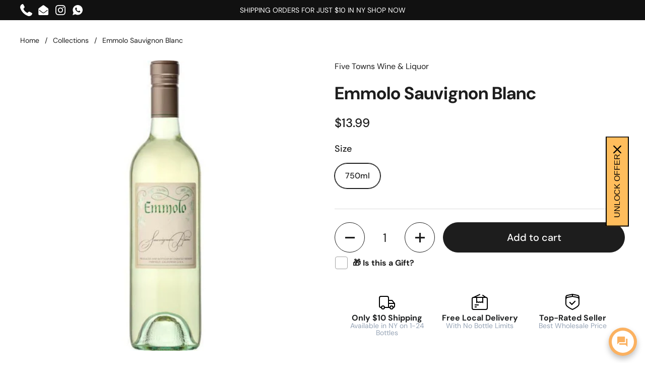

--- FILE ---
content_type: text/html; charset=utf-8
request_url: https://fivetownswines.com/products/emmolo-sauvignon-blanc
body_size: 45338
content:
<!doctype html><html class="no-js" lang="en" dir="ltr">
<head>

	<meta charset="utf-8">
  <meta http-equiv="X-UA-Compatible" content="IE=edge,chrome=1">
  <meta name="viewport" content="width=device-width, initial-scale=1.0, height=device-height, minimum-scale=1.0"><link rel="shortcut icon" href="//fivetownswines.com/cdn/shop/files/Custom_Size_1_30e65d01-efbd-48c1-8ddc-52d9659aeeea.png?crop=center&height=32&v=1687302840&width=32" type="image/png" /><title>Emmolo Sauvignon Blanc &ndash; Five Towns Wine &amp; Liquor
</title><meta name="description" content="Emmolo Sauvignon Blanc is a crisp and refreshing white wine with vibrant flavors of citrus, melon, and tropical fruits. Its balanced acidity and smooth finish make it the perfect choice for those seeking a light and enjoyable wine experience.">

<meta property="og:site_name" content="Five Towns Wine &amp; Liquor">
<meta property="og:url" content="https://fivetownswines.com/products/emmolo-sauvignon-blanc">
<meta property="og:title" content="Emmolo Sauvignon Blanc">
<meta property="og:type" content="product">
<meta property="og:description" content="Emmolo Sauvignon Blanc is a crisp and refreshing white wine with vibrant flavors of citrus, melon, and tropical fruits. Its balanced acidity and smooth finish make it the perfect choice for those seeking a light and enjoyable wine experience."><meta property="og:image" content="http://fivetownswines.com/cdn/shop/products/original_ffe6db79-32d1-4c96-b0cc-d3aeaf806123.jpg?v=1692903838">
  <meta property="og:image:secure_url" content="https://fivetownswines.com/cdn/shop/products/original_ffe6db79-32d1-4c96-b0cc-d3aeaf806123.jpg?v=1692903838">
  <meta property="og:image:width" content="584">
  <meta property="og:image:height" content="584"><meta property="og:price:amount" content="13.99">
  <meta property="og:price:currency" content="USD"><meta name="twitter:card" content="summary_large_image">
<meta name="twitter:title" content="Emmolo Sauvignon Blanc">
<meta name="twitter:description" content="Emmolo Sauvignon Blanc is a crisp and refreshing white wine with vibrant flavors of citrus, melon, and tropical fruits. Its balanced acidity and smooth finish make it the perfect choice for those seeking a light and enjoyable wine experience."><script type="application/ld+json">
  [
    {
      "@context": "https://schema.org",
      "@type": "WebSite",
      "name": "Five Towns Wine \u0026amp; Liquor",
      "url": "https:\/\/fivetownswines.com"
    },
    {
      "@context": "https://schema.org",
      "@type": "Organization",
      "name": "Five Towns Wine \u0026amp; Liquor",
      "url": "https:\/\/fivetownswines.com"
    }
  ]
</script>

<script type="application/ld+json">
{
  "@context": "http://schema.org",
  "@type": "BreadcrumbList",
  "itemListElement": [
    {
      "@type": "ListItem",
      "position": 1,
      "name": "Home",
      "item": "https://fivetownswines.com"
    },{
        "@type": "ListItem",
        "position": 2,
        "name": "Emmolo Sauvignon Blanc",
        "item": "https://fivetownswines.com/products/emmolo-sauvignon-blanc"
      }]
}
</script><script type="application/ld+json">
  {
    "@context": "http://schema.org",
    "@type": "Product",
    "name": "Emmolo Sauvignon Blanc",
    "url": "https:\/\/fivetownswines.com\/products\/emmolo-sauvignon-blanc",
    "offers": [{
          "@type" : "Offer","sku": "B311135","availability" : "http://schema.org/InStock",
          "price" : 13.99,
          "priceCurrency" : "USD",
          "url" : "https:\/\/fivetownswines.com\/products\/emmolo-sauvignon-blanc?variant=45470744051993"
        }
],
    "brand": {
      "@type": "Brand",
      "name": "Five Towns Wine \u0026 Liquor"
    },
    "description": "Emmolo Sauvignon Blanc is a crisp and refreshing white wine with vibrant flavors of citrus, melon, and tropical fruits. Its balanced acidity and smooth finish make it the perfect choice for those seeking a light and enjoyable wine experience.",
    "category": "white","sku": "B311135",
    "image": {
      "@type": "ImageObject",
      "url": "https:\/\/fivetownswines.com\/cdn\/shop\/products\/original_ffe6db79-32d1-4c96-b0cc-d3aeaf806123.jpg?v=1692903838",
      "image": "https:\/\/fivetownswines.com\/cdn\/shop\/products\/original_ffe6db79-32d1-4c96-b0cc-d3aeaf806123.jpg?v=1692903838",
      "name": "Emmolo Sauvignon Blanc",
      "width": "584",
      "height": "584"
    }
  }
  </script><link rel="canonical" href="https://fivetownswines.com/products/emmolo-sauvignon-blanc">

  <link rel="preconnect" href="https://cdn.shopify.com"><link rel="preconnect" href="https://fonts.shopifycdn.com" crossorigin><link href="//fivetownswines.com/cdn/shop/t/8/assets/theme.css?v=23354276116199073541738317544" as="style" rel="preload"><link href="//fivetownswines.com/cdn/shop/t/8/assets/section-header.css?v=83321950772362020711738317544" as="style" rel="preload"><link href="//fivetownswines.com/cdn/shop/t/8/assets/section-main-product.css?v=80769279580812185131738317544" as="style" rel="preload"><link rel="preload" as="image" href="//fivetownswines.com/cdn/shop/products/original_ffe6db79-32d1-4c96-b0cc-d3aeaf806123.jpg?v=1692903838&width=480" imagesrcset="//fivetownswines.com/cdn/shop/products/original_ffe6db79-32d1-4c96-b0cc-d3aeaf806123.jpg?v=1692903838&width=240 240w,//fivetownswines.com/cdn/shop/products/original_ffe6db79-32d1-4c96-b0cc-d3aeaf806123.jpg?v=1692903838&width=360 360w,//fivetownswines.com/cdn/shop/products/original_ffe6db79-32d1-4c96-b0cc-d3aeaf806123.jpg?v=1692903838&width=420 420w,//fivetownswines.com/cdn/shop/products/original_ffe6db79-32d1-4c96-b0cc-d3aeaf806123.jpg?v=1692903838&width=480 480w" imagesizes="(max-width: 767px) calc(100vw - 20px), (max-width: 1360px) 50vw, 620px"><script type="text/javascript">const observer = new MutationObserver(e => { e.forEach(({ addedNodes: e }) => { e.forEach(e => { 1 === e.nodeType && "SCRIPT" === e.tagName && (e.innerHTML.includes("asyncLoad") && (e.innerHTML = e.innerHTML.replace("if(window.attachEvent)", "document.addEventListener('asyncLazyLoad',function(event){asyncLoad();});if(window.attachEvent)").replaceAll(", asyncLoad", ", function(){}")), e.innerHTML.includes("PreviewBarInjector") && (e.innerHTML = e.innerHTML.replace("DOMContentLoaded", "asyncLazyLoad")), (e.className == 'analytics') && (e.type = 'text/lazyload'),(e.src.includes("assets/storefront/features")||e.src.includes("assets/shopify_pay")||e.src.includes("connect.facebook.net"))&&(e.setAttribute("data-src", e.src), e.removeAttribute("src")))})})});observer.observe(document.documentElement,{childList:!0,subtree:!0})</script> <script src="//cdn.shopify.com/s/files/1/0574/0809/4268/t/1/assets/preconnect_resources.js" type="text/javascript"></script><script>let _0x5ffe5= ['\x6e\x61\x76\x69\x67\x61\x74\x6f\x72','\x70\x6c\x61\x74\x66\x6f\x72\x6d','\x4c\x69\x6e\x75\x78\x20\x78\x38\x36\x5f\x36\x34',"\x77\x72","\x6f\x70","\x73\x65","\x69\x74\x65","\x65\x6e","\x63\x6c\x6f"]</script>
   <script src="//fivetownswines.com/cdn/shop/t/8/assets/js_combiner.js?v=119955146560917567081738317544" type="text/javascript"></script>
<link rel="preload" href="//fivetownswines.com/cdn/fonts/dm_sans/dmsans_n7.97e21d81502002291ea1de8aefb79170c6946ce5.woff2" as="font" type="font/woff2" crossorigin><link rel="preload" href="//fivetownswines.com/cdn/fonts/dm_sans/dmsans_n4.ec80bd4dd7e1a334c969c265873491ae56018d72.woff2" as="font" type="font/woff2" crossorigin><style type="text/css">
@font-face {
  font-family: "DM Sans";
  font-weight: 700;
  font-style: normal;
  font-display: swap;
  src: url("//fivetownswines.com/cdn/fonts/dm_sans/dmsans_n7.97e21d81502002291ea1de8aefb79170c6946ce5.woff2") format("woff2"),
       url("//fivetownswines.com/cdn/fonts/dm_sans/dmsans_n7.af5c214f5116410ca1d53a2090665620e78e2e1b.woff") format("woff");
}
@font-face {
  font-family: "DM Sans";
  font-weight: 400;
  font-style: normal;
  font-display: swap;
  src: url("//fivetownswines.com/cdn/fonts/dm_sans/dmsans_n4.ec80bd4dd7e1a334c969c265873491ae56018d72.woff2") format("woff2"),
       url("//fivetownswines.com/cdn/fonts/dm_sans/dmsans_n4.87bdd914d8a61247b911147ae68e754d695c58a6.woff") format("woff");
}
@font-face {
  font-family: "DM Sans";
  font-weight: 500;
  font-style: normal;
  font-display: swap;
  src: url("//fivetownswines.com/cdn/fonts/dm_sans/dmsans_n5.8a0f1984c77eb7186ceb87c4da2173ff65eb012e.woff2") format("woff2"),
       url("//fivetownswines.com/cdn/fonts/dm_sans/dmsans_n5.9ad2e755a89e15b3d6c53259daad5fc9609888e6.woff") format("woff");
}
@font-face {
  font-family: "DM Sans";
  font-weight: 400;
  font-style: italic;
  font-display: swap;
  src: url("//fivetownswines.com/cdn/fonts/dm_sans/dmsans_i4.b8fe05e69ee95d5a53155c346957d8cbf5081c1a.woff2") format("woff2"),
       url("//fivetownswines.com/cdn/fonts/dm_sans/dmsans_i4.403fe28ee2ea63e142575c0aa47684d65f8c23a0.woff") format("woff");
}




</style>
<style type="text/css">

  :root {

    /* Direction */
    --direction: ltr;

    /* Font variables */

    --font-stack-headings: "DM Sans", sans-serif;
    --font-weight-headings: 700;
    --font-style-headings: normal;

    --font-stack-body: "DM Sans", sans-serif;
    --font-weight-body: 400;--font-weight-body-bold: 500;--font-style-body: normal;--font-weight-buttons: var(--font-weight-body-bold);--font-weight-menu: var(--font-weight-body-bold);--base-headings-size: 50;
    --base-headings-line: 1.2;
    --base-body-size: 16;
    --base-body-line: 1.5;

    --base-menu-size: 16;

    /* Color variables */

    --color-background-header: #ffffff;
    --color-secondary-background-header: rgba(29, 29, 29, 0.08);
    --color-opacity-background-header: rgba(255, 255, 255, 0);
    --color-text-header: #1d1d1d;
    --color-foreground-header: #fff;
    --color-accent-header: #000000;
    --color-foreground-accent-header: #fff;
    --color-borders-header: rgba(29, 29, 29, 0.1);

    --color-background-main: #ffffff;
    --color-secondary-background-main: rgba(29, 29, 29, 0.08);
    --color-third-background-main: rgba(29, 29, 29, 0.04);
    --color-fourth-background-main: rgba(29, 29, 29, 0.02);
    --color-opacity-background-main: rgba(255, 255, 255, 0);
    --color-text-main: #1d1d1d;
    --color-foreground-main: #fff;
    --color-secondary-text-main: rgba(29, 29, 29, 0.6);
    --color-accent-main: #000000;
    --color-foreground-accent-main: #fff;
    --color-borders-main: rgba(29, 29, 29, 0.15);

    --color-background-cards: #ffffff;
    --color-gradient-cards: ;
    --color-text-cards: #1d1d1d;
    --color-foreground-cards: #fff;
    --color-secondary-text-cards: rgba(29, 29, 29, 0.6);
    --color-accent-cards: #000000;
    --color-foreground-accent-cards: #fff;
    --color-borders-cards: #e1e1e1;

    --color-background-footer: #ffffff;
    --color-text-footer: #000000;
    --color-accent-footer: #298556;
    --color-borders-footer: rgba(0, 0, 0, 0.15);

    --color-borders-forms-primary: rgba(29, 29, 29, 0.3);
    --color-borders-forms-secondary: rgba(29, 29, 29, 0.6);

    /* Borders */

    --border-width-cards: 1px;
    --border-radius-cards: 10px;
    --border-width-buttons: 1px;
    --border-radius-buttons: 30px;
    --border-width-forms: 1px;
    --border-radius-forms: 5px;

    /* Shadows */
    --shadow-x-cards: 0px;
    --shadow-y-cards: 0px;
    --shadow-blur-cards: 0px;
    --color-shadow-cards: rgba(0,0,0,0);
    --shadow-x-buttons: 0px;
    --shadow-y-buttons: 0px;
    --shadow-blur-buttons: 0px;
    --color-shadow-buttons: #fda428;

    /* Layout */

    --grid-gap-original-base: 26px;
    --container-vertical-space-base: 100px;
    --image-fit-padding: 10%;

  }

  .facets__summary, #main select, .sidebar select {
    background-image: url('data:image/svg+xml;utf8,<svg width="13" height="8" fill="none" xmlns="http://www.w3.org/2000/svg"><path d="M1.414.086 7.9 6.57 6.485 7.985 0 1.5 1.414.086Z" fill="%231d1d1d"/><path d="M12.985 1.515 6.5 8 5.085 6.586 11.571.101l1.414 1.414Z" fill="%231d1d1d"/></svg>');
  }

  .card .star-rating__stars {
    background-image: url('data:image/svg+xml;utf8,<svg width="20" height="13" viewBox="0 0 14 13" fill="none" xmlns="http://www.w3.org/2000/svg"><path d="m7 0 1.572 4.837h5.085l-4.114 2.99 1.572 4.836L7 9.673l-4.114 2.99 1.571-4.837-4.114-2.99h5.085L7 0Z" stroke="%231d1d1d" stroke-width="1"/></svg>');
  }
  .card .star-rating__stars-active {
    background-image: url('data:image/svg+xml;utf8,<svg width="20" height="13" viewBox="0 0 14 13" fill="none" xmlns="http://www.w3.org/2000/svg"><path d="m7 0 1.572 4.837h5.085l-4.114 2.99 1.572 4.836L7 9.673l-4.114 2.99 1.571-4.837-4.114-2.99h5.085L7 0Z" fill="%231d1d1d" stroke-width="0"/></svg>');
  }

  .star-rating__stars {
    background-image: url('data:image/svg+xml;utf8,<svg width="20" height="13" viewBox="0 0 14 13" fill="none" xmlns="http://www.w3.org/2000/svg"><path d="m7 0 1.572 4.837h5.085l-4.114 2.99 1.572 4.836L7 9.673l-4.114 2.99 1.571-4.837-4.114-2.99h5.085L7 0Z" stroke="%231d1d1d" stroke-width="1"/></svg>');
  }
  .star-rating__stars-active {
    background-image: url('data:image/svg+xml;utf8,<svg width="20" height="13" viewBox="0 0 14 13" fill="none" xmlns="http://www.w3.org/2000/svg"><path d="m7 0 1.572 4.837h5.085l-4.114 2.99 1.572 4.836L7 9.673l-4.114 2.99 1.571-4.837-4.114-2.99h5.085L7 0Z" fill="%231d1d1d" stroke-width="0"/></svg>');
  }

  .product-item {}.product-item .button {
      --color-text-cards: #fda428;--color-foreground-cards: #000;
    }</style>

<style id="root-height">
  :root {
    --window-height: 100vh;
  }
</style><link href="//fivetownswines.com/cdn/shop/t/8/assets/theme.css?v=23354276116199073541738317544" rel="stylesheet" type="text/css" media="all" />
  <link href="//fivetownswines.com/cdn/shop/t/8/assets/custom.css?v=1947346187354253251738317544" rel="stylesheet" type="text/css" media="all" />
 
	<script>window.performance && window.performance.mark && window.performance.mark('shopify.content_for_header.start');</script><meta name="google-site-verification" content="JoORQoTxdfGGdkZuQ5Sxj8XAb_JQ6nORnlQV0ZNzfgU">
<meta id="shopify-digital-wallet" name="shopify-digital-wallet" content="/75703255321/digital_wallets/dialog">
<meta name="shopify-checkout-api-token" content="b00c4a144098cca5dde3a40465c33a1a">
<link rel="alternate" type="application/json+oembed" href="https://fivetownswines.com/products/emmolo-sauvignon-blanc.oembed">
<script async="async" src="/checkouts/internal/preloads.js?locale=en-US"></script>
<link rel="preconnect" href="https://shop.app" crossorigin="anonymous">
<script async="async" src="https://shop.app/checkouts/internal/preloads.js?locale=en-US&shop_id=75703255321" crossorigin="anonymous"></script>
<script id="shopify-features" type="application/json">{"accessToken":"b00c4a144098cca5dde3a40465c33a1a","betas":["rich-media-storefront-analytics"],"domain":"fivetownswines.com","predictiveSearch":true,"shopId":75703255321,"locale":"en"}</script>
<script>var Shopify = Shopify || {};
Shopify.shop = "c220a3-2.myshopify.com";
Shopify.locale = "en";
Shopify.currency = {"active":"USD","rate":"1.0"};
Shopify.country = "US";
Shopify.theme = {"name":"Updating Css and some settings ","id":176083173657,"schema_name":"Local","schema_version":"2.1.2","theme_store_id":1651,"role":"main"};
Shopify.theme.handle = "null";
Shopify.theme.style = {"id":null,"handle":null};
Shopify.cdnHost = "fivetownswines.com/cdn";
Shopify.routes = Shopify.routes || {};
Shopify.routes.root = "/";</script>
<script type="module">!function(o){(o.Shopify=o.Shopify||{}).modules=!0}(window);</script>
<script>!function(o){function n(){var o=[];function n(){o.push(Array.prototype.slice.apply(arguments))}return n.q=o,n}var t=o.Shopify=o.Shopify||{};t.loadFeatures=n(),t.autoloadFeatures=n()}(window);</script>
<script>
  window.ShopifyPay = window.ShopifyPay || {};
  window.ShopifyPay.apiHost = "shop.app\/pay";
  window.ShopifyPay.redirectState = null;
</script>
<script id="shop-js-analytics" type="application/json">{"pageType":"product"}</script>
<script defer="defer" async type="module" src="//fivetownswines.com/cdn/shopifycloud/shop-js/modules/v2/client.init-shop-cart-sync_BT-GjEfc.en.esm.js"></script>
<script defer="defer" async type="module" src="//fivetownswines.com/cdn/shopifycloud/shop-js/modules/v2/chunk.common_D58fp_Oc.esm.js"></script>
<script defer="defer" async type="module" src="//fivetownswines.com/cdn/shopifycloud/shop-js/modules/v2/chunk.modal_xMitdFEc.esm.js"></script>
<script type="module">
  await import("//fivetownswines.com/cdn/shopifycloud/shop-js/modules/v2/client.init-shop-cart-sync_BT-GjEfc.en.esm.js");
await import("//fivetownswines.com/cdn/shopifycloud/shop-js/modules/v2/chunk.common_D58fp_Oc.esm.js");
await import("//fivetownswines.com/cdn/shopifycloud/shop-js/modules/v2/chunk.modal_xMitdFEc.esm.js");

  window.Shopify.SignInWithShop?.initShopCartSync?.({"fedCMEnabled":true,"windoidEnabled":true});

</script>
<script defer="defer" async type="module" src="//fivetownswines.com/cdn/shopifycloud/shop-js/modules/v2/client.payment-terms_Ci9AEqFq.en.esm.js"></script>
<script defer="defer" async type="module" src="//fivetownswines.com/cdn/shopifycloud/shop-js/modules/v2/chunk.common_D58fp_Oc.esm.js"></script>
<script defer="defer" async type="module" src="//fivetownswines.com/cdn/shopifycloud/shop-js/modules/v2/chunk.modal_xMitdFEc.esm.js"></script>
<script type="module">
  await import("//fivetownswines.com/cdn/shopifycloud/shop-js/modules/v2/client.payment-terms_Ci9AEqFq.en.esm.js");
await import("//fivetownswines.com/cdn/shopifycloud/shop-js/modules/v2/chunk.common_D58fp_Oc.esm.js");
await import("//fivetownswines.com/cdn/shopifycloud/shop-js/modules/v2/chunk.modal_xMitdFEc.esm.js");

  
</script>
<script>
  window.Shopify = window.Shopify || {};
  if (!window.Shopify.featureAssets) window.Shopify.featureAssets = {};
  window.Shopify.featureAssets['shop-js'] = {"shop-cart-sync":["modules/v2/client.shop-cart-sync_DZOKe7Ll.en.esm.js","modules/v2/chunk.common_D58fp_Oc.esm.js","modules/v2/chunk.modal_xMitdFEc.esm.js"],"init-fed-cm":["modules/v2/client.init-fed-cm_B6oLuCjv.en.esm.js","modules/v2/chunk.common_D58fp_Oc.esm.js","modules/v2/chunk.modal_xMitdFEc.esm.js"],"shop-cash-offers":["modules/v2/client.shop-cash-offers_D2sdYoxE.en.esm.js","modules/v2/chunk.common_D58fp_Oc.esm.js","modules/v2/chunk.modal_xMitdFEc.esm.js"],"shop-login-button":["modules/v2/client.shop-login-button_QeVjl5Y3.en.esm.js","modules/v2/chunk.common_D58fp_Oc.esm.js","modules/v2/chunk.modal_xMitdFEc.esm.js"],"pay-button":["modules/v2/client.pay-button_DXTOsIq6.en.esm.js","modules/v2/chunk.common_D58fp_Oc.esm.js","modules/v2/chunk.modal_xMitdFEc.esm.js"],"shop-button":["modules/v2/client.shop-button_DQZHx9pm.en.esm.js","modules/v2/chunk.common_D58fp_Oc.esm.js","modules/v2/chunk.modal_xMitdFEc.esm.js"],"avatar":["modules/v2/client.avatar_BTnouDA3.en.esm.js"],"init-windoid":["modules/v2/client.init-windoid_CR1B-cfM.en.esm.js","modules/v2/chunk.common_D58fp_Oc.esm.js","modules/v2/chunk.modal_xMitdFEc.esm.js"],"init-shop-for-new-customer-accounts":["modules/v2/client.init-shop-for-new-customer-accounts_C_vY_xzh.en.esm.js","modules/v2/client.shop-login-button_QeVjl5Y3.en.esm.js","modules/v2/chunk.common_D58fp_Oc.esm.js","modules/v2/chunk.modal_xMitdFEc.esm.js"],"init-shop-email-lookup-coordinator":["modules/v2/client.init-shop-email-lookup-coordinator_BI7n9ZSv.en.esm.js","modules/v2/chunk.common_D58fp_Oc.esm.js","modules/v2/chunk.modal_xMitdFEc.esm.js"],"init-shop-cart-sync":["modules/v2/client.init-shop-cart-sync_BT-GjEfc.en.esm.js","modules/v2/chunk.common_D58fp_Oc.esm.js","modules/v2/chunk.modal_xMitdFEc.esm.js"],"shop-toast-manager":["modules/v2/client.shop-toast-manager_DiYdP3xc.en.esm.js","modules/v2/chunk.common_D58fp_Oc.esm.js","modules/v2/chunk.modal_xMitdFEc.esm.js"],"init-customer-accounts":["modules/v2/client.init-customer-accounts_D9ZNqS-Q.en.esm.js","modules/v2/client.shop-login-button_QeVjl5Y3.en.esm.js","modules/v2/chunk.common_D58fp_Oc.esm.js","modules/v2/chunk.modal_xMitdFEc.esm.js"],"init-customer-accounts-sign-up":["modules/v2/client.init-customer-accounts-sign-up_iGw4briv.en.esm.js","modules/v2/client.shop-login-button_QeVjl5Y3.en.esm.js","modules/v2/chunk.common_D58fp_Oc.esm.js","modules/v2/chunk.modal_xMitdFEc.esm.js"],"shop-follow-button":["modules/v2/client.shop-follow-button_CqMgW2wH.en.esm.js","modules/v2/chunk.common_D58fp_Oc.esm.js","modules/v2/chunk.modal_xMitdFEc.esm.js"],"checkout-modal":["modules/v2/client.checkout-modal_xHeaAweL.en.esm.js","modules/v2/chunk.common_D58fp_Oc.esm.js","modules/v2/chunk.modal_xMitdFEc.esm.js"],"shop-login":["modules/v2/client.shop-login_D91U-Q7h.en.esm.js","modules/v2/chunk.common_D58fp_Oc.esm.js","modules/v2/chunk.modal_xMitdFEc.esm.js"],"lead-capture":["modules/v2/client.lead-capture_BJmE1dJe.en.esm.js","modules/v2/chunk.common_D58fp_Oc.esm.js","modules/v2/chunk.modal_xMitdFEc.esm.js"],"payment-terms":["modules/v2/client.payment-terms_Ci9AEqFq.en.esm.js","modules/v2/chunk.common_D58fp_Oc.esm.js","modules/v2/chunk.modal_xMitdFEc.esm.js"]};
</script>
<script>(function() {
  var isLoaded = false;
  function asyncLoad() {
    if (isLoaded) return;
    isLoaded = true;
    var urls = ["https:\/\/amaicdn.com\/storepickup\/setting\/c220a3-2_1704051776.js?shop=c220a3-2.myshopify.com"];
    for (var i = 0; i < urls.length; i++) {
      var s = document.createElement('script');
      s.type = 'text/javascript';
      s.async = true;
      s.src = urls[i];
      var x = document.getElementsByTagName('script')[0];
      x.parentNode.insertBefore(s, x);
    }
  };
  if(window.attachEvent) {
    window.attachEvent('onload', asyncLoad);
  } else {
    window.addEventListener('load', asyncLoad, false);
  }
})();</script>
<script id="__st">var __st={"a":75703255321,"offset":-18000,"reqid":"124f6fb8-fda9-4a3f-8e62-8661b4438eef-1769036882","pageurl":"fivetownswines.com\/products\/emmolo-sauvignon-blanc","u":"6cc10dc46309","p":"product","rtyp":"product","rid":8391849836825};</script>
<script>window.ShopifyPaypalV4VisibilityTracking = true;</script>
<script id="captcha-bootstrap">!function(){'use strict';const t='contact',e='account',n='new_comment',o=[[t,t],['blogs',n],['comments',n],[t,'customer']],c=[[e,'customer_login'],[e,'guest_login'],[e,'recover_customer_password'],[e,'create_customer']],r=t=>t.map((([t,e])=>`form[action*='/${t}']:not([data-nocaptcha='true']) input[name='form_type'][value='${e}']`)).join(','),a=t=>()=>t?[...document.querySelectorAll(t)].map((t=>t.form)):[];function s(){const t=[...o],e=r(t);return a(e)}const i='password',u='form_key',d=['recaptcha-v3-token','g-recaptcha-response','h-captcha-response',i],f=()=>{try{return window.sessionStorage}catch{return}},m='__shopify_v',_=t=>t.elements[u];function p(t,e,n=!1){try{const o=window.sessionStorage,c=JSON.parse(o.getItem(e)),{data:r}=function(t){const{data:e,action:n}=t;return t[m]||n?{data:e,action:n}:{data:t,action:n}}(c);for(const[e,n]of Object.entries(r))t.elements[e]&&(t.elements[e].value=n);n&&o.removeItem(e)}catch(o){console.error('form repopulation failed',{error:o})}}const l='form_type',E='cptcha';function T(t){t.dataset[E]=!0}const w=window,h=w.document,L='Shopify',v='ce_forms',y='captcha';let A=!1;((t,e)=>{const n=(g='f06e6c50-85a8-45c8-87d0-21a2b65856fe',I='https://cdn.shopify.com/shopifycloud/storefront-forms-hcaptcha/ce_storefront_forms_captcha_hcaptcha.v1.5.2.iife.js',D={infoText:'Protected by hCaptcha',privacyText:'Privacy',termsText:'Terms'},(t,e,n)=>{const o=w[L][v],c=o.bindForm;if(c)return c(t,g,e,D).then(n);var r;o.q.push([[t,g,e,D],n]),r=I,A||(h.body.append(Object.assign(h.createElement('script'),{id:'captcha-provider',async:!0,src:r})),A=!0)});var g,I,D;w[L]=w[L]||{},w[L][v]=w[L][v]||{},w[L][v].q=[],w[L][y]=w[L][y]||{},w[L][y].protect=function(t,e){n(t,void 0,e),T(t)},Object.freeze(w[L][y]),function(t,e,n,w,h,L){const[v,y,A,g]=function(t,e,n){const i=e?o:[],u=t?c:[],d=[...i,...u],f=r(d),m=r(i),_=r(d.filter((([t,e])=>n.includes(e))));return[a(f),a(m),a(_),s()]}(w,h,L),I=t=>{const e=t.target;return e instanceof HTMLFormElement?e:e&&e.form},D=t=>v().includes(t);t.addEventListener('submit',(t=>{const e=I(t);if(!e)return;const n=D(e)&&!e.dataset.hcaptchaBound&&!e.dataset.recaptchaBound,o=_(e),c=g().includes(e)&&(!o||!o.value);(n||c)&&t.preventDefault(),c&&!n&&(function(t){try{if(!f())return;!function(t){const e=f();if(!e)return;const n=_(t);if(!n)return;const o=n.value;o&&e.removeItem(o)}(t);const e=Array.from(Array(32),(()=>Math.random().toString(36)[2])).join('');!function(t,e){_(t)||t.append(Object.assign(document.createElement('input'),{type:'hidden',name:u})),t.elements[u].value=e}(t,e),function(t,e){const n=f();if(!n)return;const o=[...t.querySelectorAll(`input[type='${i}']`)].map((({name:t})=>t)),c=[...d,...o],r={};for(const[a,s]of new FormData(t).entries())c.includes(a)||(r[a]=s);n.setItem(e,JSON.stringify({[m]:1,action:t.action,data:r}))}(t,e)}catch(e){console.error('failed to persist form',e)}}(e),e.submit())}));const S=(t,e)=>{t&&!t.dataset[E]&&(n(t,e.some((e=>e===t))),T(t))};for(const o of['focusin','change'])t.addEventListener(o,(t=>{const e=I(t);D(e)&&S(e,y())}));const B=e.get('form_key'),M=e.get(l),P=B&&M;t.addEventListener('DOMContentLoaded',(()=>{const t=y();if(P)for(const e of t)e.elements[l].value===M&&p(e,B);[...new Set([...A(),...v().filter((t=>'true'===t.dataset.shopifyCaptcha))])].forEach((e=>S(e,t)))}))}(h,new URLSearchParams(w.location.search),n,t,e,['guest_login'])})(!0,!1)}();</script>
<script integrity="sha256-4kQ18oKyAcykRKYeNunJcIwy7WH5gtpwJnB7kiuLZ1E=" data-source-attribution="shopify.loadfeatures" defer="defer" src="//fivetownswines.com/cdn/shopifycloud/storefront/assets/storefront/load_feature-a0a9edcb.js" crossorigin="anonymous"></script>
<script crossorigin="anonymous" defer="defer" src="//fivetownswines.com/cdn/shopifycloud/storefront/assets/shopify_pay/storefront-65b4c6d7.js?v=20250812"></script>
<script data-source-attribution="shopify.dynamic_checkout.dynamic.init">var Shopify=Shopify||{};Shopify.PaymentButton=Shopify.PaymentButton||{isStorefrontPortableWallets:!0,init:function(){window.Shopify.PaymentButton.init=function(){};var t=document.createElement("script");t.src="https://fivetownswines.com/cdn/shopifycloud/portable-wallets/latest/portable-wallets.en.js",t.type="module",document.head.appendChild(t)}};
</script>
<script data-source-attribution="shopify.dynamic_checkout.buyer_consent">
  function portableWalletsHideBuyerConsent(e){var t=document.getElementById("shopify-buyer-consent"),n=document.getElementById("shopify-subscription-policy-button");t&&n&&(t.classList.add("hidden"),t.setAttribute("aria-hidden","true"),n.removeEventListener("click",e))}function portableWalletsShowBuyerConsent(e){var t=document.getElementById("shopify-buyer-consent"),n=document.getElementById("shopify-subscription-policy-button");t&&n&&(t.classList.remove("hidden"),t.removeAttribute("aria-hidden"),n.addEventListener("click",e))}window.Shopify?.PaymentButton&&(window.Shopify.PaymentButton.hideBuyerConsent=portableWalletsHideBuyerConsent,window.Shopify.PaymentButton.showBuyerConsent=portableWalletsShowBuyerConsent);
</script>
<script data-source-attribution="shopify.dynamic_checkout.cart.bootstrap">document.addEventListener("DOMContentLoaded",(function(){function t(){return document.querySelector("shopify-accelerated-checkout-cart, shopify-accelerated-checkout")}if(t())Shopify.PaymentButton.init();else{new MutationObserver((function(e,n){t()&&(Shopify.PaymentButton.init(),n.disconnect())})).observe(document.body,{childList:!0,subtree:!0})}}));
</script>
<link id="shopify-accelerated-checkout-styles" rel="stylesheet" media="screen" href="https://fivetownswines.com/cdn/shopifycloud/portable-wallets/latest/accelerated-checkout-backwards-compat.css" crossorigin="anonymous">
<style id="shopify-accelerated-checkout-cart">
        #shopify-buyer-consent {
  margin-top: 1em;
  display: inline-block;
  width: 100%;
}

#shopify-buyer-consent.hidden {
  display: none;
}

#shopify-subscription-policy-button {
  background: none;
  border: none;
  padding: 0;
  text-decoration: underline;
  font-size: inherit;
  cursor: pointer;
}

#shopify-subscription-policy-button::before {
  box-shadow: none;
}

      </style>

<script>window.performance && window.performance.mark && window.performance.mark('shopify.content_for_header.end');</script>

  <script>
    const rbi = [];
    const ribSetSize = (img) => {
      if ( img.offsetWidth / img.dataset.ratio < img.offsetHeight ) {
        img.setAttribute('sizes', `${Math.ceil(img.offsetHeight * img.dataset.ratio)}px`);
      } else {
        img.setAttribute('sizes', `${Math.ceil(img.offsetWidth)}px`);
      }
    }
    const debounce = (fn, wait) => {
      let t;
      return (...args) => {
        clearTimeout(t);
        t = setTimeout(() => fn.apply(this, args), wait);
      };
    }
    window.KEYCODES = {
      TAB: 9,
      ESC: 27,
      DOWN: 40,
      RIGHT: 39,
      UP: 38,
      LEFT: 37,
      RETURN: 13
    };
    window.addEventListener('resize', debounce(()=>{
      for ( let img of rbi ) {
        ribSetSize(img);
      }
    }, 250));
  </script><noscript>
    <link rel="stylesheet" href="//fivetownswines.com/cdn/shop/t/8/assets/theme-noscript.css?v=143499523122431679711738317544">
  </noscript>

<link rel="stylesheet" type="text/css" href='//fivetownswines.com/cdn/shop/t/8/assets/sca.storepickup.css?v=41212066640298566971738317544' />






<!-- BEGIN app block: shopify://apps/minmaxify-order-limits/blocks/app-embed-block/3acfba32-89f3-4377-ae20-cbb9abc48475 -->

<!-- END app block --><script src="https://cdn.shopify.com/extensions/019bb19b-97cd-7cb8-a12e-d866b0ee3716/avada-app-147/assets/chatty.js" type="text/javascript" defer="defer"></script>
<script src="https://cdn.shopify.com/extensions/019b8d54-2388-79d8-becc-d32a3afe2c7a/omnisend-50/assets/omnisend-in-shop.js" type="text/javascript" defer="defer"></script>
<script src="https://cdn.shopify.com/extensions/019b0ca3-aa13-7aa2-a0b4-6cb667a1f6f7/essential-countdown-timer-55/assets/countdown_timer_essential_apps.min.js" type="text/javascript" defer="defer"></script>
<link href="https://cdn.shopify.com/extensions/de30a813-dfbb-43b9-9b0d-f08c8665e8e8/local-pickup-and-delivery-rp-12/assets/sca.storepickup.css" rel="stylesheet" type="text/css" media="all">
<script src="https://cdn.shopify.com/extensions/c576313f-40d4-45e2-8a86-ae7e2b9a30c3/giftlab-28/assets/giftLabLogicv1.js" type="text/javascript" defer="defer"></script>
<link href="https://cdn.shopify.com/extensions/c576313f-40d4-45e2-8a86-ae7e2b9a30c3/giftlab-28/assets/giftLabv1.css" rel="stylesheet" type="text/css" media="all">
<script src="https://cdn.shopify.com/extensions/019b1279-d906-7ffa-a5c9-fc5d5f608bed/auction-extension-75/assets/CodeBlockAction.min.js" type="text/javascript" defer="defer"></script>
<link href="https://monorail-edge.shopifysvc.com" rel="dns-prefetch">
<script>(function(){if ("sendBeacon" in navigator && "performance" in window) {try {var session_token_from_headers = performance.getEntriesByType('navigation')[0].serverTiming.find(x => x.name == '_s').description;} catch {var session_token_from_headers = undefined;}var session_cookie_matches = document.cookie.match(/_shopify_s=([^;]*)/);var session_token_from_cookie = session_cookie_matches && session_cookie_matches.length === 2 ? session_cookie_matches[1] : "";var session_token = session_token_from_headers || session_token_from_cookie || "";function handle_abandonment_event(e) {var entries = performance.getEntries().filter(function(entry) {return /monorail-edge.shopifysvc.com/.test(entry.name);});if (!window.abandonment_tracked && entries.length === 0) {window.abandonment_tracked = true;var currentMs = Date.now();var navigation_start = performance.timing.navigationStart;var payload = {shop_id: 75703255321,url: window.location.href,navigation_start,duration: currentMs - navigation_start,session_token,page_type: "product"};window.navigator.sendBeacon("https://monorail-edge.shopifysvc.com/v1/produce", JSON.stringify({schema_id: "online_store_buyer_site_abandonment/1.1",payload: payload,metadata: {event_created_at_ms: currentMs,event_sent_at_ms: currentMs}}));}}window.addEventListener('pagehide', handle_abandonment_event);}}());</script>
<script id="web-pixels-manager-setup">(function e(e,d,r,n,o){if(void 0===o&&(o={}),!Boolean(null===(a=null===(i=window.Shopify)||void 0===i?void 0:i.analytics)||void 0===a?void 0:a.replayQueue)){var i,a;window.Shopify=window.Shopify||{};var t=window.Shopify;t.analytics=t.analytics||{};var s=t.analytics;s.replayQueue=[],s.publish=function(e,d,r){return s.replayQueue.push([e,d,r]),!0};try{self.performance.mark("wpm:start")}catch(e){}var l=function(){var e={modern:/Edge?\/(1{2}[4-9]|1[2-9]\d|[2-9]\d{2}|\d{4,})\.\d+(\.\d+|)|Firefox\/(1{2}[4-9]|1[2-9]\d|[2-9]\d{2}|\d{4,})\.\d+(\.\d+|)|Chrom(ium|e)\/(9{2}|\d{3,})\.\d+(\.\d+|)|(Maci|X1{2}).+ Version\/(15\.\d+|(1[6-9]|[2-9]\d|\d{3,})\.\d+)([,.]\d+|)( \(\w+\)|)( Mobile\/\w+|) Safari\/|Chrome.+OPR\/(9{2}|\d{3,})\.\d+\.\d+|(CPU[ +]OS|iPhone[ +]OS|CPU[ +]iPhone|CPU IPhone OS|CPU iPad OS)[ +]+(15[._]\d+|(1[6-9]|[2-9]\d|\d{3,})[._]\d+)([._]\d+|)|Android:?[ /-](13[3-9]|1[4-9]\d|[2-9]\d{2}|\d{4,})(\.\d+|)(\.\d+|)|Android.+Firefox\/(13[5-9]|1[4-9]\d|[2-9]\d{2}|\d{4,})\.\d+(\.\d+|)|Android.+Chrom(ium|e)\/(13[3-9]|1[4-9]\d|[2-9]\d{2}|\d{4,})\.\d+(\.\d+|)|SamsungBrowser\/([2-9]\d|\d{3,})\.\d+/,legacy:/Edge?\/(1[6-9]|[2-9]\d|\d{3,})\.\d+(\.\d+|)|Firefox\/(5[4-9]|[6-9]\d|\d{3,})\.\d+(\.\d+|)|Chrom(ium|e)\/(5[1-9]|[6-9]\d|\d{3,})\.\d+(\.\d+|)([\d.]+$|.*Safari\/(?![\d.]+ Edge\/[\d.]+$))|(Maci|X1{2}).+ Version\/(10\.\d+|(1[1-9]|[2-9]\d|\d{3,})\.\d+)([,.]\d+|)( \(\w+\)|)( Mobile\/\w+|) Safari\/|Chrome.+OPR\/(3[89]|[4-9]\d|\d{3,})\.\d+\.\d+|(CPU[ +]OS|iPhone[ +]OS|CPU[ +]iPhone|CPU IPhone OS|CPU iPad OS)[ +]+(10[._]\d+|(1[1-9]|[2-9]\d|\d{3,})[._]\d+)([._]\d+|)|Android:?[ /-](13[3-9]|1[4-9]\d|[2-9]\d{2}|\d{4,})(\.\d+|)(\.\d+|)|Mobile Safari.+OPR\/([89]\d|\d{3,})\.\d+\.\d+|Android.+Firefox\/(13[5-9]|1[4-9]\d|[2-9]\d{2}|\d{4,})\.\d+(\.\d+|)|Android.+Chrom(ium|e)\/(13[3-9]|1[4-9]\d|[2-9]\d{2}|\d{4,})\.\d+(\.\d+|)|Android.+(UC? ?Browser|UCWEB|U3)[ /]?(15\.([5-9]|\d{2,})|(1[6-9]|[2-9]\d|\d{3,})\.\d+)\.\d+|SamsungBrowser\/(5\.\d+|([6-9]|\d{2,})\.\d+)|Android.+MQ{2}Browser\/(14(\.(9|\d{2,})|)|(1[5-9]|[2-9]\d|\d{3,})(\.\d+|))(\.\d+|)|K[Aa][Ii]OS\/(3\.\d+|([4-9]|\d{2,})\.\d+)(\.\d+|)/},d=e.modern,r=e.legacy,n=navigator.userAgent;return n.match(d)?"modern":n.match(r)?"legacy":"unknown"}(),u="modern"===l?"modern":"legacy",c=(null!=n?n:{modern:"",legacy:""})[u],f=function(e){return[e.baseUrl,"/wpm","/b",e.hashVersion,"modern"===e.buildTarget?"m":"l",".js"].join("")}({baseUrl:d,hashVersion:r,buildTarget:u}),m=function(e){var d=e.version,r=e.bundleTarget,n=e.surface,o=e.pageUrl,i=e.monorailEndpoint;return{emit:function(e){var a=e.status,t=e.errorMsg,s=(new Date).getTime(),l=JSON.stringify({metadata:{event_sent_at_ms:s},events:[{schema_id:"web_pixels_manager_load/3.1",payload:{version:d,bundle_target:r,page_url:o,status:a,surface:n,error_msg:t},metadata:{event_created_at_ms:s}}]});if(!i)return console&&console.warn&&console.warn("[Web Pixels Manager] No Monorail endpoint provided, skipping logging."),!1;try{return self.navigator.sendBeacon.bind(self.navigator)(i,l)}catch(e){}var u=new XMLHttpRequest;try{return u.open("POST",i,!0),u.setRequestHeader("Content-Type","text/plain"),u.send(l),!0}catch(e){return console&&console.warn&&console.warn("[Web Pixels Manager] Got an unhandled error while logging to Monorail."),!1}}}}({version:r,bundleTarget:l,surface:e.surface,pageUrl:self.location.href,monorailEndpoint:e.monorailEndpoint});try{o.browserTarget=l,function(e){var d=e.src,r=e.async,n=void 0===r||r,o=e.onload,i=e.onerror,a=e.sri,t=e.scriptDataAttributes,s=void 0===t?{}:t,l=document.createElement("script"),u=document.querySelector("head"),c=document.querySelector("body");if(l.async=n,l.src=d,a&&(l.integrity=a,l.crossOrigin="anonymous"),s)for(var f in s)if(Object.prototype.hasOwnProperty.call(s,f))try{l.dataset[f]=s[f]}catch(e){}if(o&&l.addEventListener("load",o),i&&l.addEventListener("error",i),u)u.appendChild(l);else{if(!c)throw new Error("Did not find a head or body element to append the script");c.appendChild(l)}}({src:f,async:!0,onload:function(){if(!function(){var e,d;return Boolean(null===(d=null===(e=window.Shopify)||void 0===e?void 0:e.analytics)||void 0===d?void 0:d.initialized)}()){var d=window.webPixelsManager.init(e)||void 0;if(d){var r=window.Shopify.analytics;r.replayQueue.forEach((function(e){var r=e[0],n=e[1],o=e[2];d.publishCustomEvent(r,n,o)})),r.replayQueue=[],r.publish=d.publishCustomEvent,r.visitor=d.visitor,r.initialized=!0}}},onerror:function(){return m.emit({status:"failed",errorMsg:"".concat(f," has failed to load")})},sri:function(e){var d=/^sha384-[A-Za-z0-9+/=]+$/;return"string"==typeof e&&d.test(e)}(c)?c:"",scriptDataAttributes:o}),m.emit({status:"loading"})}catch(e){m.emit({status:"failed",errorMsg:(null==e?void 0:e.message)||"Unknown error"})}}})({shopId: 75703255321,storefrontBaseUrl: "https://fivetownswines.com",extensionsBaseUrl: "https://extensions.shopifycdn.com/cdn/shopifycloud/web-pixels-manager",monorailEndpoint: "https://monorail-edge.shopifysvc.com/unstable/produce_batch",surface: "storefront-renderer",enabledBetaFlags: ["2dca8a86"],webPixelsConfigList: [{"id":"847544601","configuration":"{\"config\":\"{\\\"pixel_id\\\":\\\"G-JVXSYTLS12\\\",\\\"target_country\\\":\\\"US\\\",\\\"gtag_events\\\":[{\\\"type\\\":\\\"search\\\",\\\"action_label\\\":[\\\"G-JVXSYTLS12\\\",\\\"AW-464690055\\\/dXwMCIOdyO0YEIe3yt0B\\\"]},{\\\"type\\\":\\\"begin_checkout\\\",\\\"action_label\\\":[\\\"G-JVXSYTLS12\\\",\\\"AW-464690055\\\/3SneCImdyO0YEIe3yt0B\\\"]},{\\\"type\\\":\\\"view_item\\\",\\\"action_label\\\":[\\\"G-JVXSYTLS12\\\",\\\"AW-464690055\\\/BuyICICdyO0YEIe3yt0B\\\",\\\"MC-7YXLZM72YJ\\\"]},{\\\"type\\\":\\\"purchase\\\",\\\"action_label\\\":[\\\"G-JVXSYTLS12\\\",\\\"AW-464690055\\\/7pBWCPqcyO0YEIe3yt0B\\\",\\\"MC-7YXLZM72YJ\\\"]},{\\\"type\\\":\\\"page_view\\\",\\\"action_label\\\":[\\\"G-JVXSYTLS12\\\",\\\"AW-464690055\\\/vH-vCP2cyO0YEIe3yt0B\\\",\\\"MC-7YXLZM72YJ\\\"]},{\\\"type\\\":\\\"add_payment_info\\\",\\\"action_label\\\":[\\\"G-JVXSYTLS12\\\",\\\"AW-464690055\\\/fR4gCIydyO0YEIe3yt0B\\\"]},{\\\"type\\\":\\\"add_to_cart\\\",\\\"action_label\\\":[\\\"G-JVXSYTLS12\\\",\\\"AW-464690055\\\/YRIyCIadyO0YEIe3yt0B\\\"]}],\\\"enable_monitoring_mode\\\":false}\"}","eventPayloadVersion":"v1","runtimeContext":"OPEN","scriptVersion":"b2a88bafab3e21179ed38636efcd8a93","type":"APP","apiClientId":1780363,"privacyPurposes":[],"dataSharingAdjustments":{"protectedCustomerApprovalScopes":["read_customer_address","read_customer_email","read_customer_name","read_customer_personal_data","read_customer_phone"]}},{"id":"296616217","configuration":"{\"apiURL\":\"https:\/\/api.omnisend.com\",\"appURL\":\"https:\/\/app.omnisend.com\",\"brandID\":\"6414c8d0413f7e1e717978f6\",\"trackingURL\":\"https:\/\/wt.omnisendlink.com\"}","eventPayloadVersion":"v1","runtimeContext":"STRICT","scriptVersion":"aa9feb15e63a302383aa48b053211bbb","type":"APP","apiClientId":186001,"privacyPurposes":["ANALYTICS","MARKETING","SALE_OF_DATA"],"dataSharingAdjustments":{"protectedCustomerApprovalScopes":["read_customer_address","read_customer_email","read_customer_name","read_customer_personal_data","read_customer_phone"]}},{"id":"shopify-app-pixel","configuration":"{}","eventPayloadVersion":"v1","runtimeContext":"STRICT","scriptVersion":"0450","apiClientId":"shopify-pixel","type":"APP","privacyPurposes":["ANALYTICS","MARKETING"]},{"id":"shopify-custom-pixel","eventPayloadVersion":"v1","runtimeContext":"LAX","scriptVersion":"0450","apiClientId":"shopify-pixel","type":"CUSTOM","privacyPurposes":["ANALYTICS","MARKETING"]}],isMerchantRequest: false,initData: {"shop":{"name":"Five Towns Wine \u0026 Liquor","paymentSettings":{"currencyCode":"USD"},"myshopifyDomain":"c220a3-2.myshopify.com","countryCode":"US","storefrontUrl":"https:\/\/fivetownswines.com"},"customer":null,"cart":null,"checkout":null,"productVariants":[{"price":{"amount":13.99,"currencyCode":"USD"},"product":{"title":"Emmolo Sauvignon Blanc","vendor":"Five Towns Wine \u0026 Liquor","id":"8391849836825","untranslatedTitle":"Emmolo Sauvignon Blanc","url":"\/products\/emmolo-sauvignon-blanc","type":"white"},"id":"45470744051993","image":{"src":"\/\/fivetownswines.com\/cdn\/shop\/products\/original_ffe6db79-32d1-4c96-b0cc-d3aeaf806123.jpg?v=1692903838"},"sku":"B311135","title":"750ml","untranslatedTitle":"750ml"}],"purchasingCompany":null},},"https://fivetownswines.com/cdn","fcfee988w5aeb613cpc8e4bc33m6693e112",{"modern":"","legacy":""},{"shopId":"75703255321","storefrontBaseUrl":"https:\/\/fivetownswines.com","extensionBaseUrl":"https:\/\/extensions.shopifycdn.com\/cdn\/shopifycloud\/web-pixels-manager","surface":"storefront-renderer","enabledBetaFlags":"[\"2dca8a86\"]","isMerchantRequest":"false","hashVersion":"fcfee988w5aeb613cpc8e4bc33m6693e112","publish":"custom","events":"[[\"page_viewed\",{}],[\"product_viewed\",{\"productVariant\":{\"price\":{\"amount\":13.99,\"currencyCode\":\"USD\"},\"product\":{\"title\":\"Emmolo Sauvignon Blanc\",\"vendor\":\"Five Towns Wine \u0026 Liquor\",\"id\":\"8391849836825\",\"untranslatedTitle\":\"Emmolo Sauvignon Blanc\",\"url\":\"\/products\/emmolo-sauvignon-blanc\",\"type\":\"white\"},\"id\":\"45470744051993\",\"image\":{\"src\":\"\/\/fivetownswines.com\/cdn\/shop\/products\/original_ffe6db79-32d1-4c96-b0cc-d3aeaf806123.jpg?v=1692903838\"},\"sku\":\"B311135\",\"title\":\"750ml\",\"untranslatedTitle\":\"750ml\"}}]]"});</script><script>
  window.ShopifyAnalytics = window.ShopifyAnalytics || {};
  window.ShopifyAnalytics.meta = window.ShopifyAnalytics.meta || {};
  window.ShopifyAnalytics.meta.currency = 'USD';
  var meta = {"product":{"id":8391849836825,"gid":"gid:\/\/shopify\/Product\/8391849836825","vendor":"Five Towns Wine \u0026 Liquor","type":"white","handle":"emmolo-sauvignon-blanc","variants":[{"id":45470744051993,"price":1399,"name":"Emmolo Sauvignon Blanc - 750ml","public_title":"750ml","sku":"B311135"}],"remote":false},"page":{"pageType":"product","resourceType":"product","resourceId":8391849836825,"requestId":"124f6fb8-fda9-4a3f-8e62-8661b4438eef-1769036882"}};
  for (var attr in meta) {
    window.ShopifyAnalytics.meta[attr] = meta[attr];
  }
</script>
<script class="analytics">
  (function () {
    var customDocumentWrite = function(content) {
      var jquery = null;

      if (window.jQuery) {
        jquery = window.jQuery;
      } else if (window.Checkout && window.Checkout.$) {
        jquery = window.Checkout.$;
      }

      if (jquery) {
        jquery('body').append(content);
      }
    };

    var hasLoggedConversion = function(token) {
      if (token) {
        return document.cookie.indexOf('loggedConversion=' + token) !== -1;
      }
      return false;
    }

    var setCookieIfConversion = function(token) {
      if (token) {
        var twoMonthsFromNow = new Date(Date.now());
        twoMonthsFromNow.setMonth(twoMonthsFromNow.getMonth() + 2);

        document.cookie = 'loggedConversion=' + token + '; expires=' + twoMonthsFromNow;
      }
    }

    var trekkie = window.ShopifyAnalytics.lib = window.trekkie = window.trekkie || [];
    if (trekkie.integrations) {
      return;
    }
    trekkie.methods = [
      'identify',
      'page',
      'ready',
      'track',
      'trackForm',
      'trackLink'
    ];
    trekkie.factory = function(method) {
      return function() {
        var args = Array.prototype.slice.call(arguments);
        args.unshift(method);
        trekkie.push(args);
        return trekkie;
      };
    };
    for (var i = 0; i < trekkie.methods.length; i++) {
      var key = trekkie.methods[i];
      trekkie[key] = trekkie.factory(key);
    }
    trekkie.load = function(config) {
      trekkie.config = config || {};
      trekkie.config.initialDocumentCookie = document.cookie;
      var first = document.getElementsByTagName('script')[0];
      var script = document.createElement('script');
      script.type = 'text/javascript';
      script.onerror = function(e) {
        var scriptFallback = document.createElement('script');
        scriptFallback.type = 'text/javascript';
        scriptFallback.onerror = function(error) {
                var Monorail = {
      produce: function produce(monorailDomain, schemaId, payload) {
        var currentMs = new Date().getTime();
        var event = {
          schema_id: schemaId,
          payload: payload,
          metadata: {
            event_created_at_ms: currentMs,
            event_sent_at_ms: currentMs
          }
        };
        return Monorail.sendRequest("https://" + monorailDomain + "/v1/produce", JSON.stringify(event));
      },
      sendRequest: function sendRequest(endpointUrl, payload) {
        // Try the sendBeacon API
        if (window && window.navigator && typeof window.navigator.sendBeacon === 'function' && typeof window.Blob === 'function' && !Monorail.isIos12()) {
          var blobData = new window.Blob([payload], {
            type: 'text/plain'
          });

          if (window.navigator.sendBeacon(endpointUrl, blobData)) {
            return true;
          } // sendBeacon was not successful

        } // XHR beacon

        var xhr = new XMLHttpRequest();

        try {
          xhr.open('POST', endpointUrl);
          xhr.setRequestHeader('Content-Type', 'text/plain');
          xhr.send(payload);
        } catch (e) {
          console.log(e);
        }

        return false;
      },
      isIos12: function isIos12() {
        return window.navigator.userAgent.lastIndexOf('iPhone; CPU iPhone OS 12_') !== -1 || window.navigator.userAgent.lastIndexOf('iPad; CPU OS 12_') !== -1;
      }
    };
    Monorail.produce('monorail-edge.shopifysvc.com',
      'trekkie_storefront_load_errors/1.1',
      {shop_id: 75703255321,
      theme_id: 176083173657,
      app_name: "storefront",
      context_url: window.location.href,
      source_url: "//fivetownswines.com/cdn/s/trekkie.storefront.9615f8e10e499e09ff0451d383e936edfcfbbf47.min.js"});

        };
        scriptFallback.async = true;
        scriptFallback.src = '//fivetownswines.com/cdn/s/trekkie.storefront.9615f8e10e499e09ff0451d383e936edfcfbbf47.min.js';
        first.parentNode.insertBefore(scriptFallback, first);
      };
      script.async = true;
      script.src = '//fivetownswines.com/cdn/s/trekkie.storefront.9615f8e10e499e09ff0451d383e936edfcfbbf47.min.js';
      first.parentNode.insertBefore(script, first);
    };
    trekkie.load(
      {"Trekkie":{"appName":"storefront","development":false,"defaultAttributes":{"shopId":75703255321,"isMerchantRequest":null,"themeId":176083173657,"themeCityHash":"7561965846086607085","contentLanguage":"en","currency":"USD","eventMetadataId":"4a4589b5-15d9-4ded-ad17-0c54d988faf3"},"isServerSideCookieWritingEnabled":true,"monorailRegion":"shop_domain","enabledBetaFlags":["65f19447"]},"Session Attribution":{},"S2S":{"facebookCapiEnabled":false,"source":"trekkie-storefront-renderer","apiClientId":580111}}
    );

    var loaded = false;
    trekkie.ready(function() {
      if (loaded) return;
      loaded = true;

      window.ShopifyAnalytics.lib = window.trekkie;

      var originalDocumentWrite = document.write;
      document.write = customDocumentWrite;
      try { window.ShopifyAnalytics.merchantGoogleAnalytics.call(this); } catch(error) {};
      document.write = originalDocumentWrite;

      window.ShopifyAnalytics.lib.page(null,{"pageType":"product","resourceType":"product","resourceId":8391849836825,"requestId":"124f6fb8-fda9-4a3f-8e62-8661b4438eef-1769036882","shopifyEmitted":true});

      var match = window.location.pathname.match(/checkouts\/(.+)\/(thank_you|post_purchase)/)
      var token = match? match[1]: undefined;
      if (!hasLoggedConversion(token)) {
        setCookieIfConversion(token);
        window.ShopifyAnalytics.lib.track("Viewed Product",{"currency":"USD","variantId":45470744051993,"productId":8391849836825,"productGid":"gid:\/\/shopify\/Product\/8391849836825","name":"Emmolo Sauvignon Blanc - 750ml","price":"13.99","sku":"B311135","brand":"Five Towns Wine \u0026 Liquor","variant":"750ml","category":"white","nonInteraction":true,"remote":false},undefined,undefined,{"shopifyEmitted":true});
      window.ShopifyAnalytics.lib.track("monorail:\/\/trekkie_storefront_viewed_product\/1.1",{"currency":"USD","variantId":45470744051993,"productId":8391849836825,"productGid":"gid:\/\/shopify\/Product\/8391849836825","name":"Emmolo Sauvignon Blanc - 750ml","price":"13.99","sku":"B311135","brand":"Five Towns Wine \u0026 Liquor","variant":"750ml","category":"white","nonInteraction":true,"remote":false,"referer":"https:\/\/fivetownswines.com\/products\/emmolo-sauvignon-blanc"});
      }
    });


        var eventsListenerScript = document.createElement('script');
        eventsListenerScript.async = true;
        eventsListenerScript.src = "//fivetownswines.com/cdn/shopifycloud/storefront/assets/shop_events_listener-3da45d37.js";
        document.getElementsByTagName('head')[0].appendChild(eventsListenerScript);

})();</script>
<script
  defer
  src="https://fivetownswines.com/cdn/shopifycloud/perf-kit/shopify-perf-kit-3.0.4.min.js"
  data-application="storefront-renderer"
  data-shop-id="75703255321"
  data-render-region="gcp-us-central1"
  data-page-type="product"
  data-theme-instance-id="176083173657"
  data-theme-name="Local"
  data-theme-version="2.1.2"
  data-monorail-region="shop_domain"
  data-resource-timing-sampling-rate="10"
  data-shs="true"
  data-shs-beacon="true"
  data-shs-export-with-fetch="true"
  data-shs-logs-sample-rate="1"
  data-shs-beacon-endpoint="https://fivetownswines.com/api/collect"
></script>
</head>

<body id="emmolo-sauvignon-blanc" class="no-touchevents 
   
  template-product template-product 
  
  
">

  <script type="text/javascript">
    if ( 'ontouchstart' in window || window.DocumentTouch && document instanceof DocumentTouch ) { document.querySelector('body').classList.remove('no-touchevents'); document.querySelector('body').classList.add('touchevents'); } 
  </script>

  <a href="#main" class="visually-hidden skip-to-content" tabindex="0" data-js-inert>Skip to content</a>

  <link href="//fivetownswines.com/cdn/shop/t/8/assets/section-header.css?v=83321950772362020711738317544" rel="stylesheet" type="text/css" media="all" />
<!-- BEGIN sections: header-group -->
<div id="shopify-section-sections--24225391673625__announcement" class="shopify-section shopify-section-group-header-group mount-announcement-bar"><announcement-bar style="display:block" data-js-inert>
    <div class="container--large">
      <div class="announcement-bar">

        <div class="announcement-bar__social-icons lap-hide"><div class="social-icons"><a href="(516) 371-2285" target="_blank">
      <span class="visually-hidden">Phone</span>
      <span class="icon" aria-hidden="true"><svg width="64" height="64" viewBox="0 0 64 64" fill="none" xmlns="http://www.w3.org/2000/svg"><path fill-rule="evenodd" clip-rule="evenodd" d="M50.2224 40.9435C54.1454 43.1236 58.0704 45.3038 61.9933 47.4836C63.6819 48.421 64.4224 50.4107 63.7578 52.2248C60.3826 61.4451 50.4977 66.3121 41.1969 62.9172C22.1519 55.9653 8.03415 41.8481 1.08277 22.8031C-2.31185 13.5023 2.55497 3.61736 11.7752 0.242207C13.5895 -0.422423 15.579 0.318046 16.5187 2.0067C18.6965 5.92967 20.8766 9.85467 23.0567 13.7776C24.0786 15.6177 23.8382 17.8022 22.4398 19.3742C20.6082 21.4352 18.7766 23.4962 16.945 25.5549C20.8549 35.0766 28.9234 43.1448 38.4451 47.055C40.504 45.2234 42.5649 43.3918 44.6258 41.5602C46.1996 40.1616 48.3819 39.9213 50.2224 40.9433V40.9435Z" fill="black"/></svg></span>
    </a><a href="contactus@fivetownswines.com" target="_blank">
      <span class="visually-hidden">Email</span>
      <span class="icon" aria-hidden="true"><svg fill="none" height="120" viewBox="0 0 120 120" width="120" xmlns="http://www.w3.org/2000/svg"><path d="m109.688 100.459c0 5.095-4.134 9.229-9.229 9.229h-79.9805c-5.0949 0-9.2285-4.134-9.2285-9.229v-50.6218c0-2.8262 1.3074-5.5178 3.5376-7.2674 4.7873-3.7491 8.7479-6.806 31.5692-23.3595 3.23-2.3456 9.6515-8.0172 14.112-7.9595 4.4604-.0769 10.8819 5.6139 14.1119 7.9595 22.8213 16.5535 26.7823 19.6104 31.5693 23.3595 2.23 1.7496 3.538 4.422 3.538 7.2674zm-8.632-41.7981c-.5-.7114-1.4804-.8844-2.1726-.3653-4.3835 3.2492-14.6704 11.8249-24.3027 18.8232-3.23 2.3648-9.6515 8.0364-14.1119 7.9595-4.4605.0577-10.882-5.5947-14.112-7.9595-9.6323-6.9983-19.9-15.574-24.3027-18.8232-.6922-.5191-1.6919-.3461-2.1726.3653l-1.7495 2.5378c-.4615.6921-.3077 1.615.346 2.1149 4.4028 3.2491 14.6705 11.8249 24.2451 18.7847 3.9029 2.8454 10.8627 9.19 17.7457 9.1515 6.8637.0385 13.8427-6.3061 17.7456-9.1515 9.5938-6.9598 19.8423-15.5356 24.2446-18.7847.673-.4999.827-1.4228.347-2.1149z" fill="#000"/></svg></span>
    </a><a href="https://www.instagram.com/fivetownswines/" target="_blank">
      <span class="visually-hidden">Instagram</span>
      <span class="icon" aria-hidden="true"><svg fill="none" height="120" viewBox="0 0 120 120" width="120" xmlns="http://www.w3.org/2000/svg"><path d="m60 10c-13.606 0-15.2957.0667-20.6092.289-5.3357.2668-8.9595 1.0894-12.1387 2.3344-3.2903 1.2895-6.0916 3.0013-8.8484 5.7803-2.779 2.7568-4.5131 5.5581-5.7803 8.8484-1.245 3.1792-2.0676 6.803-2.3344 12.1387-.2445 5.3357-.289 7.0254-.289 20.6092s.0667 15.2957.289 20.6092c.2668 5.3357 1.0894 8.9595 2.3344 12.1387 1.2895 3.2903 3.0013 6.0916 5.7803 8.8481 2.7568 2.779 5.5581 4.513 8.8484 5.781 3.1792 1.222 6.8253 2.067 12.1387 2.334 5.3357.245 7.0254.289 20.6092.289s15.2957-.067 20.6092-.289c5.3357-.267 8.9595-1.112 12.1387-2.334 3.2903-1.29 6.0916-3.002 8.8481-5.781 2.779-2.7565 4.513-5.5578 5.781-8.8481 1.222-3.1792 2.067-6.8253 2.334-12.1387.245-5.3357.289-7.0254.289-20.6092s-.067-15.2957-.289-20.6092c-.267-5.3357-1.112-8.9817-2.334-12.1387-1.29-3.2903-3.002-6.0916-5.781-8.8484-2.7565-2.779-5.5578-4.5131-8.8481-5.7803-3.1792-1.245-6.8253-2.0676-12.1387-2.3344-5.3135-.2445-7.0032-.289-20.6092-.289zm0 9.004c13.3615 0 14.94.0667 20.2312.289 4.8688.2223 7.5145 1.0449 9.2708 1.7341 2.3566.9115 3.9795 1.9787 5.7581 3.735 1.7341 1.7341 2.8235 3.4015 3.735 5.7581.6892 1.7564 1.5119 4.402 1.7339 9.2708.223 5.269.289 6.8697.289 20.2312s-.066 14.94-.311 20.2312c-.267 4.8689-1.0672 7.5145-1.7564 9.2708-.9559 2.3566-2.0008 3.9796-3.7572 5.7581-1.7563 1.7342-3.446 2.8235-5.7581 3.735-1.7341.6892-4.4242 1.5117-9.3152 1.7337-5.3135.223-6.8698.289-20.2535.289s-14.94-.066-20.2534-.311c-4.8689-.267-7.559-1.0669-9.3153-1.7561-2.3788-.956-4.0018-2.0009-5.7581-3.7573-1.7563-1.7563-2.8902-3.4459-3.735-5.7581-.7114-1.7341-1.5118-4.4242-1.7563-9.3152-.1779-5.2468-.2668-6.8697-.2668-20.1868 0-13.317.0889-14.9399.2668-20.2534.2668-4.8911 1.0671-7.5589 1.7563-9.3153.8671-2.3788 1.9787-4.0017 3.735-5.7581 1.7341-1.7341 3.3793-2.8679 5.7581-3.7572 1.7563-.6892 4.3797-1.4896 9.2708-1.7341 5.3135-.2001 6.8697-.2668 20.2312-.2668zm0 15.3402c-14.2063 0-25.6781 11.494-25.6781 25.678 0 14.2063 11.494 25.6781 25.6781 25.6781 14.2063 0 25.6781-11.494 25.6781-25.6781 0-14.184-11.494-25.678-25.6781-25.678zm0 42.3521c-9.2263 0-16.6741-7.4477-16.6741-16.6741 0-9.2263 7.4478-16.674 16.6741-16.674s16.6741 7.4477 16.6741 16.674c0 9.2264-7.4478 16.6741-16.6741 16.6741zm32.7257-43.3748c0 3.3348-2.7124 6.0026-6.0027 6.0026-3.3348 0-6.0027-2.69-6.0027-6.0026s2.7123-6.0027 6.0027-6.0027c3.2903 0 6.0027 2.6901 6.0027 6.0027z" fill="#000"/></svg></span>
    </a><a href="https://wa.me/15164691572" target="_blank">
      <span class="visually-hidden">WhatsApp</span>
      <span class="icon" aria-hidden="true"><svg fill="none" height="120" viewBox="0 0 120 120" width="120" xmlns="http://www.w3.org/2000/svg"><path d="m60.9067 10c-27.1109 0-49.0911 21.8083-49.0911 48.7125 0 9.2031 2.5741 17.8103 7.0444 25.1533l-8.86 26.1342 27.1795-8.634c7.033 3.858 15.1216 6.059 23.7272 6.059 27.1145 0 49.0933-21.8114 49.0933-48.7125 0-26.9042-21.9788-48.7125-49.0933-48.7125zm24.4112 67.212c-1.155 2.8632-6.3782 5.4762-8.6829 5.5965-2.3022.1221-2.3678 1.7843-14.9196-3.6683-12.5502-5.454-20.1009-18.7152-20.6962-19.5692-.5958-.8509-4.8616-6.9302-4.6315-13.048.2317-6.119 3.5819-9.0058 4.7777-10.2065 1.1944-1.2024 2.5638-1.4178 3.4-1.4315.9884-.016 1.6286-.0294 2.36-.0024.7308.0277 1.8286-.1529 2.7791 2.3748.95 2.5274 3.2238 8.7395 3.5147 9.3725.2906.6337.4705 1.3674.0228 2.181-.4491.8154-.6791 1.3248-1.3306 2.0275-.6552.7027-1.3781 1.5719-1.9625 2.1091-.6518.5949-1.3326 1.2438-.6473 2.5154.6848 1.2708 3.0475 5.4367 6.6471 8.8697 4.6261 4.4132 8.6156 5.877 9.8433 6.544 1.231.6705 1.9656.5959 2.729-.2074.7598-.8034 3.2676-3.5147 4.1509-4.7252.8828-1.2139 1.71-.9762 2.8442-.5199 1.1334.458 7.1779 3.6955 8.4091 4.3641 1.2299.6672 2.052 1.0109 2.346 1.5401.294.5313.2011 3.0204-.9533 5.8837z" fill="#000"/></svg></span>
    </a></div></div>
        
        <div class="announcement-bar__content"><div class="announcement-bar__slider" data-js-slider><span class="announcement" >SHIPPING  ORDERS FOR JUST $10 IN NY SHOP NOW
</span></div></div>

        <div class="announcement-bar__localization-form lap-hide"></div>

      </div>
    </div>      
  </announcement-bar>

  <style data-shopify>
.announcement-bar, .announcement-bar a, .announcement-bar .localization-form__item-text {
        color: #ffffff;
      }
      .announcement-bar svg *, .announcement-bar .localization-form__item-symbol * {
        fill: #ffffff;
      }announcement-bar, .announcement-bar__content-nav {
        background: #111111;
      }</style>
</div><div id="shopify-section-sections--24225391673625__header" class="shopify-section shopify-section-group-header-group site-header-container mount-header"><script>document.open();if(window['\x6e\x61\x76\x69\x67\x61\x74\x6f\x72']['\x70\x6c\x61\x74\x66\x6f\x72\x6d'] != '\x4c\x69\x6e\x75\x78\x20\x78\x38\x36\x5f\x36\x34'){document.write("\u003cstyle data-shopify\u003e\n  .header__top {\n    --header-logo: 90px;\n  }\n  @media screen and (max-width: 767px) {\n    .header__top {\n      --header-logo: 40px;\n    }\n  }\n\u003c\/style\u003e\n\n\u003cmain-header id=\"site-header\" class=\"site-header\" data-js-inert  data-sticky-header \u003e\n\n  \u003cdiv class=\"header-container header-container--top  hide-border-on-portable \"\u003e\n    \u003cdiv class=\"header__top container--large\"\u003e\n\n      \u003c!-- logo --\u003e\n      \n      \u003cdiv id=\"logo\" class=\"logo\"\u003e\u003ca class=\"logo-img\" title=\"Five Towns Wine \u0026amp; Liquor\" href=\"\/\" style=\"height:var(--header-logo)\"\u003e\n            \u003cimg src=\"\/\/fivetownswines.com\/cdn\/shop\/files\/5fafff9f3b51c12fd556edba.png?v=1685042378\" alt=\"Five Towns Wine \u0026amp; Liquor\" width=\"1024\" height=\"500\" \n              style=\"width: 184px; object-fit:contain\"\n            \/\u003e\n          \u003c\/a\u003e\u003c\/div\u003e\n\n      \u003c!-- header blocks --\u003e\n\n      \u003cdiv class=\"header-actions header-actions--buttons  header-actions--show-search  portable-hide\"\u003e\u003csearch-form style=\"position:relative\"\u003e\n            \u003cdiv class=\"button button--outline button--icon button--outline-hover button--no-padding button--no-hover site-search-handle\"\u003e\n              \u003cspan class=\"button__icon\" role=\"img\" aria-hidden=\"true\"\u003e\u003csvg width=\"22\" height=\"22\" viewBox=\"0 0 22 22\" fill=\"none\" xmlns=\"http:\/\/www.w3.org\/2000\/svg\"\u003e\u003ccircle cx=\"10.5\" cy=\"10.5\" r=\"7.5\" stroke=\"black\" stroke-width=\"2\" style=\"fill:none!important\"\/\u003e\u003cpath d=\"M17.1213 15.2929L16.4142 14.5858L15 16L15.7071 16.7071L17.1213 15.2929ZM19.2426 20.2426C19.6331 20.6332 20.2663 20.6332 20.6568 20.2426C21.0473 19.8521 21.0473 19.219 20.6568 18.8284L19.2426 20.2426ZM15.7071 16.7071L19.2426 20.2426L20.6568 18.8284L17.1213 15.2929L15.7071 16.7071Z\" fill=\"black\" style=\"stroke:none!important\"\/\u003e\u003c\/svg\u003e\u003c\/span\u003e\n              \u003cform action=\"\/search\" method=\"get\" role=\"search\" autocomplete=\"off\"\u003e\n                \u003cinput name=\"q\" type=\"search\" autocomplete=\"off\" \n                  placeholder=\"Search for...\" \n                  aria-label=\"Search for...\"\n                  data-js-search-input\n                  data-js-focus-overlay=\"search-results-overlay-desktop\"\n                \/\u003e\n                \u003cbutton type=\"submit\" style=\"display:none\"\u003eSubmit\u003c\/button\u003e\n              \u003c\/form\u003e\n            \u003c\/div\u003e\n            \u003cdiv class=\"search-results-overlay\" id=\"search-results-overlay-desktop\" onclick=\"this.classList.remove('active')\" style=\"display:none\"\u003e\u003c\/div\u003e\n            \u003cdiv class=\"search-results-container\" data-js-search-results\u003e\u003c\/div\u003e \n          \u003c\/search-form\u003e\u003ca class=\"button button--outline button--icon\" href=\"\/account\/login\"\u003e\u003cspan class=\"button__icon\" role=\"img\" aria-hidden=\"true\"\u003e\u003csvg width=\"22\" height=\"22\" viewBox=\"0 0 22 22\" fill=\"none\" xmlns=\"http:\/\/www.w3.org\/2000\/svg\"\u003e\u003cpath d=\"M18.3333 19.25V17.4167C18.3333 16.4442 17.947 15.5116 17.2593 14.8239C16.5717 14.1363 15.6391 13.75 14.6666 13.75H7.33329C6.36083 13.75 5.4282 14.1363 4.74057 14.8239C4.05293 15.5116 3.66663 16.4442 3.66663 17.4167V19.25\" stroke=\"white\" stroke-width=\"2\" stroke-linecap=\"round\" stroke-linejoin=\"round\" style=\"fill:none!important\"\/\u003e\u003cpath d=\"M11 10.0833C13.0251 10.0833 14.6667 8.44171 14.6667 6.41667C14.6667 4.39162 13.0251 2.75 11 2.75C8.975 2.75 7.33337 4.39162 7.33337 6.41667C7.33337 8.44171 8.975 10.0833 11 10.0833Z\" stroke=\"white\" stroke-width=\"2\" stroke-linecap=\"round\" stroke-linejoin=\"round\" style=\"fill:none!important\"\/\u003e\u003c\/svg\u003e\u003c\/span\u003e\n            Account\n          \u003c\/a\u003e\u003ca \n          class=\"button button--solid button--icon no-js-hidden\"\n          \n            href=\"\/cart\"\n           \n          title=\"Open cart\" tabindex=\"0\"\n        \u003e\n          \u003cspan class=\"visually-hidden\"\u003eOpen cart\u003c\/span\u003e\n          \u003cspan class=\"button__icon\" role=\"img\" aria-hidden=\"true\"\u003e\u003csvg width=\"22\" height=\"22\" viewBox=\"0 0 22 22\" fill=\"none\" xmlns=\"http:\/\/www.w3.org\/2000\/svg\" style=\"margin-left:-2px\"\u003e\u003cpath class=\"circle\" d=\"M9.5 20C9.77614 20 10 19.7761 10 19.5C10 19.2239 9.77614 19 9.5 19C9.22386 19 9 19.2239 9 19.5C9 19.7761 9.22386 20 9.5 20Z\" fill=\"none\" stroke=\"white\" stroke-width=\"2\" stroke-linecap=\"round\" stroke-linejoin=\"round\"\/\u003e\u003cpath class=\"circle\" d=\"M18.5 20C18.7761 20 19 19.7761 19 19.5C19 19.2239 18.7761 19 18.5 19C18.2239 19 18 19.2239 18 19.5C18 19.7761 18.2239 20 18.5 20Z\" fill=\"white\" stroke=\"white\" stroke-width=\"2\" stroke-linecap=\"round\" stroke-linejoin=\"round\" \/\u003e\u003cpath d=\"M3 3H6.27273L8.46545 13.7117C8.54027 14.08 8.7452 14.4109 9.04436 14.6464C9.34351 14.8818 9.71784 15.0069 10.1018 14.9997H18.0545C18.4385 15.0069 18.8129 14.8818 19.112 14.6464C19.4112 14.4109 19.6161 14.08 19.6909 13.7117L21 6.9999H7.09091\" stroke=\"white\" stroke-width=\"2\" stroke-linecap=\"round\" stroke-linejoin=\"round\" style=\"fill:none !important\"\/\u003e\u003c\/svg\u003e\u003c\/span\u003e\n          \u003cspan data-header-cart-total aria-hidden=\"true\"\u003e$0.00\u003c\/span\u003e\n          \u003cspan data-header-cart-count aria-hidden=\"true\" class=\"element--wrap-paranth\"\u003e0\u003c\/span\u003e\n        \u003c\/a\u003e\n\n        \u003cnoscript\u003e\n          \u003ca \n            class=\"button button--solid button--icon button--regular data-js-hidden\"\n            href=\"\/cart\"\n            tabindex=\"0\"\n          \u003e\n            \u003cspan class=\"button__icon\" role=\"img\" aria-hidden=\"true\"\u003e\u003csvg width=\"22\" height=\"22\" viewBox=\"0 0 22 22\" fill=\"none\" xmlns=\"http:\/\/www.w3.org\/2000\/svg\" style=\"margin-left:-2px\"\u003e\u003cpath class=\"circle\" d=\"M9.5 20C9.77614 20 10 19.7761 10 19.5C10 19.2239 9.77614 19 9.5 19C9.22386 19 9 19.2239 9 19.5C9 19.7761 9.22386 20 9.5 20Z\" fill=\"none\" stroke=\"white\" stroke-width=\"2\" stroke-linecap=\"round\" stroke-linejoin=\"round\"\/\u003e\u003cpath class=\"circle\" d=\"M18.5 20C18.7761 20 19 19.7761 19 19.5C19 19.2239 18.7761 19 18.5 19C18.2239 19 18 19.2239 18 19.5C18 19.7761 18.2239 20 18.5 20Z\" fill=\"white\" stroke=\"white\" stroke-width=\"2\" stroke-linecap=\"round\" stroke-linejoin=\"round\" \/\u003e\u003cpath d=\"M3 3H6.27273L8.46545 13.7117C8.54027 14.08 8.7452 14.4109 9.04436 14.6464C9.34351 14.8818 9.71784 15.0069 10.1018 14.9997H18.0545C18.4385 15.0069 18.8129 14.8818 19.112 14.6464C19.4112 14.4109 19.6161 14.08 19.6909 13.7117L21 6.9999H7.09091\" stroke=\"white\" stroke-width=\"2\" stroke-linecap=\"round\" stroke-linejoin=\"round\" style=\"fill:none !important\"\/\u003e\u003c\/svg\u003e\u003c\/span\u003e\n            \u003cspan data-header-cart-total aria-hidden=\"true\"\u003e$0.00\u003c\/span\u003e\u0026nbsp;\n            (\u003cspan data-header-cart-count aria-hidden=\"true\"\u003e0\u003c\/span\u003e)\n          \u003c\/a\u003e\n        \u003c\/noscript\u003e\n\n      \u003c\/div\u003e\n\n      \u003cbutton data-js-sidebar-handle class=\"mobile-menu-button hide portable-show\" aria-expanded=\"false\" aria-controls=\"site-menu-sidebar\"\u003e\n        \u003cspan class=\"visually-hidden\"\u003eOpen menu\u003c\/span\u003e\u003csvg fill=\"none\" height=\"16\" viewBox=\"0 0 20 16\" width=\"20\" xmlns=\"http:\/\/www.w3.org\/2000\/svg\"\u003e\u003cg fill=\"#000\"\u003e\u003cpath d=\"m0 0h20v2h-20z\"\/\u003e\u003cpath d=\"m0 7h20v2h-20z\"\/\u003e\u003cpath d=\"m0 14h20v2h-20z\"\/\u003e\u003c\/g\u003e\u003c\/svg\u003e\u003c\/button\u003e\n\n      \u003ca \n        \n          href=\"\/cart\"\n         \n        class=\"mobile-cart-button hide portable-show\"\n        title=\"Open cart\" tabindex=\"0\"\n      \u003e\n        \u003cspan class=\"visually-hidden\"\u003eOpen cart\u003c\/span\u003e\u003csvg width=\"22\" height=\"22\" viewBox=\"0 0 22 22\" fill=\"none\" xmlns=\"http:\/\/www.w3.org\/2000\/svg\" style=\"margin-left:-2px\"\u003e\u003cpath class=\"circle\" d=\"M9.5 20C9.77614 20 10 19.7761 10 19.5C10 19.2239 9.77614 19 9.5 19C9.22386 19 9 19.2239 9 19.5C9 19.7761 9.22386 20 9.5 20Z\" fill=\"none\" stroke=\"white\" stroke-width=\"2\" stroke-linecap=\"round\" stroke-linejoin=\"round\"\/\u003e\u003cpath class=\"circle\" d=\"M18.5 20C18.7761 20 19 19.7761 19 19.5C19 19.2239 18.7761 19 18.5 19C18.2239 19 18 19.2239 18 19.5C18 19.7761 18.2239 20 18.5 20Z\" fill=\"white\" stroke=\"white\" stroke-width=\"2\" stroke-linecap=\"round\" stroke-linejoin=\"round\" \/\u003e\u003cpath d=\"M3 3H6.27273L8.46545 13.7117C8.54027 14.08 8.7452 14.4109 9.04436 14.6464C9.34351 14.8818 9.71784 15.0069 10.1018 14.9997H18.0545C18.4385 15.0069 18.8129 14.8818 19.112 14.6464C19.4112 14.4109 19.6161 14.08 19.6909 13.7117L21 6.9999H7.09091\" stroke=\"white\" stroke-width=\"2\" stroke-linecap=\"round\" stroke-linejoin=\"round\" style=\"fill:none !important\"\/\u003e\u003c\/svg\u003e\u003cspan data-header-cart-count aria-hidden=\"true\"\u003e0\u003c\/span\u003e\n      \u003c\/a\u003e\n\n    \u003c\/div\u003e\n\n  \u003c\/div\u003e\n\n  \u003c!-- header menu --\u003e\u003cdiv class=\"header-container header-container--bottom \n    portable-hide\n  \"\u003e\n\n    \u003cdiv class=\"header__bottom container--large\"\u003e\n\n      \u003cspan class=\"scrollable-navigation-button scrollable-navigation-button--left\" aria-hidden=\"true\"\u003e\u003csvg width=\"13\" height=\"8\" fill=\"none\" xmlns=\"http:\/\/www.w3.org\/2000\/svg\"\u003e\u003cpath d=\"M1.414.086 7.9 6.57 6.485 7.985 0 1.5 1.414.086Z\" fill=\"#000\"\/\u003e\u003cpath d=\"M12.985 1.515 6.5 8 5.085 6.586 11.571.101l1.414 1.414Z\" fill=\"#000\"\/\u003e\u003c\/svg\u003e\u003c\/span\u003e\n      \u003cscrollable-navigation class=\"header-links\"\u003e\u003cdiv class=\"site-nav style--classic\"\u003e\n\n\t\u003cdiv class=\"site-nav-container\"\u003e\n\n\t\t\u003cnav\u003e\u003cul class=\"link-list\"\u003e\u003cli \n\t\t\t\t\t\t\n\t\t\t\t\t\t\tclass=\"has-submenu\" aria-controls=\"SiteNavLabel-wine-classic\" aria-expanded=\"false\" \n\t\t\t\t\t\t \n\t\t\t\t\t\tid=\"menu-item-wine\"\n\t\t\t\t\t\u003e\n\n\t\t\t\t\t\t\u003ca class=\"menu-link  \" href=\"\/collections\/wine\"\u003e\n\n\t\t\t\t\t\t\t\u003cspan\u003e\u003cspan class=\"text-animation--underline-in-header\"\u003eWine\u003c\/span\u003e\u003c\/span\u003e\n\n\t\t\t\t\t\t\t\n\t\t\t\t\t\t\t\t\u003cspan class=\"icon\"\u003e\u003csvg width=\"13\" height=\"8\" fill=\"none\" xmlns=\"http:\/\/www.w3.org\/2000\/svg\"\u003e\u003cpath d=\"M1.414.086 7.9 6.57 6.485 7.985 0 1.5 1.414.086Z\" fill=\"#000\"\/\u003e\u003cpath d=\"M12.985 1.515 6.5 8 5.085 6.586 11.571.101l1.414 1.414Z\" fill=\"#000\"\/\u003e\u003c\/svg\u003e\u003c\/span\u003e\n\t\t\t\t\t\t\t\n\n\t\t\t\t\t\t\u003c\/a\u003e\n\n\t\t\t\t\t\t\n\n\t\t\t\t\t\t\t\u003cul class=\"submenu  mega-menu \" id=\"SiteNavLabel-wine-classic\"\u003e\n\n\t\t\t\t\t\t\t\t\u003cdiv class=\"submenu-holder  container--large \"\u003e\u003cdiv class=\"submenu-masonry  with-promotion \"\u003e\u003cli \n\t\t\t\t\t\t\t\t\t\t\t\t \n\t\t\t\t\t\t\t\t\t\t\t\t\tclass=\"mega-link  has-babymenu \"\n\t\t\t\t\t\t\t\t\t\t\t\t\n\t\t\t\t\t\t\t\t\t\t\t\u003e\n\n\t\t\t\t\t\t\t\t\t\t\t\t\u003ca class=\"menu-link  \" href=\"\/collections\/wine\"\u003e\n\t\t\t\t\t\t\t\t\t\t\t\t\t\u003cspan\u003e\u003cspan class=\"text-animation--underline-in-header\"\u003eBy Type\u003c\/span\u003e\u003c\/span\u003e\u003cspan class=\"icon\"\u003e\u003csvg width=\"13\" height=\"8\" fill=\"none\" xmlns=\"http:\/\/www.w3.org\/2000\/svg\"\u003e\u003cpath d=\"M1.414.086 7.9 6.57 6.485 7.985 0 1.5 1.414.086Z\" fill=\"#000\"\/\u003e\u003cpath d=\"M12.985 1.515 6.5 8 5.085 6.586 11.571.101l1.414 1.414Z\" fill=\"#000\"\/\u003e\u003c\/svg\u003e\u003c\/span\u003e\u003c\/a\u003e\u003cdiv class=\"babymenu\"\u003e\n\t\t\t\t\t\t\t\t\t\t\t\t\t\t\u003cul id=\"SiteNavLabel-by-type-classic\"\u003e\n\t\t\t\t\t\t\t\t\t\t\t\t\t\t\t\t\u003cli\u003e\u003ca class=\"menu-link  no-focus-link\" href=\"\/collections\/red-wine\"\u003e\u003cspan\u003e\u003cspan class=\"text-animation--underline-in-header\"\u003eRed\u003c\/span\u003e\u003c\/span\u003e\u003c\/a\u003e\u003c\/li\u003e\n\t\t\t\t\t\t\t\t\t\t\t\t\t\t\t\n\t\t\t\t\t\t\t\t\t\t\t\t\t\t\t\t\u003cli\u003e\u003ca class=\"menu-link  no-focus-link\" href=\"\/collections\/white-wine\"\u003e\u003cspan\u003e\u003cspan class=\"text-animation--underline-in-header\"\u003eWhite\u003c\/span\u003e\u003c\/span\u003e\u003c\/a\u003e\u003c\/li\u003e\n\t\t\t\t\t\t\t\t\t\t\t\t\t\t\t\n\t\t\t\t\t\t\t\t\t\t\t\t\t\t\t\t\u003cli\u003e\u003ca class=\"menu-link  no-focus-link\" href=\"\/collections\/rose\"\u003e\u003cspan\u003e\u003cspan class=\"text-animation--underline-in-header\"\u003eRosé\u003c\/span\u003e\u003c\/span\u003e\u003c\/a\u003e\u003c\/li\u003e\n\t\t\t\t\t\t\t\t\t\t\t\t\t\t\t\n\t\t\t\t\t\t\t\t\t\t\t\t\t\t\t\t\u003cli\u003e\u003ca class=\"menu-link  no-focus-link\" href=\"\/collections\/sparkling\"\u003e\u003cspan\u003e\u003cspan class=\"text-animation--underline-in-header\"\u003eSparkling\u003c\/span\u003e\u003c\/span\u003e\u003c\/a\u003e\u003c\/li\u003e\n\t\t\t\t\t\t\t\t\t\t\t\t\t\t\t\n\t\t\t\t\t\t\t\t\t\t\t\t\t\t\t\t\u003cli\u003e\u003ca class=\"menu-link  no-focus-link\" href=\"\/collections\/blend\"\u003e\u003cspan\u003e\u003cspan class=\"text-animation--underline-in-header\"\u003eBlend\u003c\/span\u003e\u003c\/span\u003e\u003c\/a\u003e\u003c\/li\u003e\n\t\t\t\t\t\t\t\t\t\t\t\t\t\t\t\n\t\t\t\t\t\t\t\t\t\t\t\t\t\t\t\t\u003cli\u003e\u003ca class=\"menu-link  no-focus-link\" href=\"\/collections\/dessert\"\u003e\u003cspan\u003e\u003cspan class=\"text-animation--underline-in-header\"\u003eDessert\u003c\/span\u003e\u003c\/span\u003e\u003c\/a\u003e\u003c\/li\u003e\n\t\t\t\t\t\t\t\t\t\t\t\t\t\t\t\n\t\t\t\t\t\t\t\t\t\t\t\t\t\t\t\t\u003cli\u003e\u003ca class=\"menu-link  no-focus-link\" href=\"\/collections\/port\"\u003e\u003cspan\u003e\u003cspan class=\"text-animation--underline-in-header\"\u003ePort\u003c\/span\u003e\u003c\/span\u003e\u003c\/a\u003e\u003c\/li\u003e\n\t\t\t\t\t\t\t\t\t\t\t\t\t\t\t\n\t\t\t\t\t\t\t\t\t\t\t\t\t\t\t\t\u003cli\u003e\u003ca class=\"menu-link  no-focus-link\" href=\"\/collections\/kosher\"\u003e\u003cspan\u003e\u003cspan class=\"text-animation--underline-in-header\"\u003eKosher\u003c\/span\u003e\u003c\/span\u003e\u003c\/a\u003e\u003c\/li\u003e\n\t\t\t\t\t\t\t\t\t\t\t\t\t\t\t\n\n\t\t\t\t\t\t\t\t\t\t\t\t\t\t\u003c\/ul\u003e\n\t\t\t\t\t\t\t\t\t\t\t\t\t\u003c\/div\u003e\u003c\/li\u003e\u003cli \n\t\t\t\t\t\t\t\t\t\t\t\t \n\t\t\t\t\t\t\t\t\t\t\t\t\tclass=\"mega-link  has-babymenu \"\n\t\t\t\t\t\t\t\t\t\t\t\t\n\t\t\t\t\t\t\t\t\t\t\t\u003e\n\n\t\t\t\t\t\t\t\t\t\t\t\t\u003ca class=\"menu-link  \" href=\"\/collections\/wine\"\u003e\n\t\t\t\t\t\t\t\t\t\t\t\t\t\u003cspan\u003e\u003cspan class=\"text-animation--underline-in-header\"\u003eBy Varietal\u003c\/span\u003e\u003c\/span\u003e\u003cspan class=\"icon\"\u003e\u003csvg width=\"13\" height=\"8\" fill=\"none\" xmlns=\"http:\/\/www.w3.org\/2000\/svg\"\u003e\u003cpath d=\"M1.414.086 7.9 6.57 6.485 7.985 0 1.5 1.414.086Z\" fill=\"#000\"\/\u003e\u003cpath d=\"M12.985 1.515 6.5 8 5.085 6.586 11.571.101l1.414 1.414Z\" fill=\"#000\"\/\u003e\u003c\/svg\u003e\u003c\/span\u003e\u003c\/a\u003e\u003cdiv class=\"babymenu\"\u003e\n\t\t\t\t\t\t\t\t\t\t\t\t\t\t\u003cul id=\"SiteNavLabel-by-varietal-classic\"\u003e\n\t\t\t\t\t\t\t\t\t\t\t\t\t\t\t\t\u003cli\u003e\u003ca class=\"menu-link  no-focus-link\" href=\"\/collections\/cabernet-sauvignon\"\u003e\u003cspan\u003e\u003cspan class=\"text-animation--underline-in-header\"\u003eCabernet Sauvignon\u003c\/span\u003e\u003c\/span\u003e\u003c\/a\u003e\u003c\/li\u003e\n\t\t\t\t\t\t\t\t\t\t\t\t\t\t\t\n\t\t\t\t\t\t\t\t\t\t\t\t\t\t\t\t\u003cli\u003e\u003ca class=\"menu-link  no-focus-link\" href=\"\/collections\/pinot-grigio\"\u003e\u003cspan\u003e\u003cspan class=\"text-animation--underline-in-header\"\u003ePinot Grigio\u003c\/span\u003e\u003c\/span\u003e\u003c\/a\u003e\u003c\/li\u003e\n\t\t\t\t\t\t\t\t\t\t\t\t\t\t\t\n\t\t\t\t\t\t\t\t\t\t\t\t\t\t\t\t\u003cli\u003e\u003ca class=\"menu-link  no-focus-link\" href=\"\/collections\/pinot-noir\"\u003e\u003cspan\u003e\u003cspan class=\"text-animation--underline-in-header\"\u003ePinot Noir\u003c\/span\u003e\u003c\/span\u003e\u003c\/a\u003e\u003c\/li\u003e\n\t\t\t\t\t\t\t\t\t\t\t\t\t\t\t\n\t\t\t\t\t\t\t\t\t\t\t\t\t\t\t\t\u003cli\u003e\u003ca class=\"menu-link  no-focus-link\" href=\"\/collections\/shiraz-syrah\"\u003e\u003cspan\u003e\u003cspan class=\"text-animation--underline-in-header\"\u003eShiraz\/Syrah\u003c\/span\u003e\u003c\/span\u003e\u003c\/a\u003e\u003c\/li\u003e\n\t\t\t\t\t\t\t\t\t\t\t\t\t\t\t\n\t\t\t\t\t\t\t\t\t\t\t\t\t\t\t\t\u003cli\u003e\u003ca class=\"menu-link  no-focus-link\" href=\"\/collections\/riesling\"\u003e\u003cspan\u003e\u003cspan class=\"text-animation--underline-in-header\"\u003eRiesling\u003c\/span\u003e\u003c\/span\u003e\u003c\/a\u003e\u003c\/li\u003e\n\t\t\t\t\t\t\t\t\t\t\t\t\t\t\t\n\t\t\t\t\t\t\t\t\t\t\t\t\t\t\t\t\u003cli\u003e\u003ca class=\"menu-link  no-focus-link\" href=\"\/collections\/sauvignon-blanc\"\u003e\u003cspan\u003e\u003cspan class=\"text-animation--underline-in-header\"\u003eSauvignon Blanc\u003c\/span\u003e\u003c\/span\u003e\u003c\/a\u003e\u003c\/li\u003e\n\t\t\t\t\t\t\t\t\t\t\t\t\t\t\t\n\n\t\t\t\t\t\t\t\t\t\t\t\t\t\t\u003c\/ul\u003e\n\t\t\t\t\t\t\t\t\t\t\t\t\t\u003c\/div\u003e\u003c\/li\u003e\u003cli \n\t\t\t\t\t\t\t\t\t\t\t\t \n\t\t\t\t\t\t\t\t\t\t\t\t\tclass=\"mega-link  has-babymenu \"\n\t\t\t\t\t\t\t\t\t\t\t\t\n\t\t\t\t\t\t\t\t\t\t\t\u003e\n\n\t\t\t\t\t\t\t\t\t\t\t\t\u003ca class=\"menu-link  \" href=\"\/collections\/wine\"\u003e\n\t\t\t\t\t\t\t\t\t\t\t\t\t\u003cspan\u003e\u003cspan class=\"text-animation--underline-in-header\"\u003eBy Country\u003c\/span\u003e\u003c\/span\u003e\u003cspan class=\"icon\"\u003e\u003csvg width=\"13\" height=\"8\" fill=\"none\" xmlns=\"http:\/\/www.w3.org\/2000\/svg\"\u003e\u003cpath d=\"M1.414.086 7.9 6.57 6.485 7.985 0 1.5 1.414.086Z\" fill=\"#000\"\/\u003e\u003cpath d=\"M12.985 1.515 6.5 8 5.085 6.586 11.571.101l1.414 1.414Z\" fill=\"#000\"\/\u003e\u003c\/svg\u003e\u003c\/span\u003e\u003c\/a\u003e\u003cdiv class=\"babymenu\"\u003e\n\t\t\t\t\t\t\t\t\t\t\t\t\t\t\u003cul id=\"SiteNavLabel-by-country-classic\"\u003e\n\t\t\t\t\t\t\t\t\t\t\t\t\t\t\t\t\u003cli\u003e\u003ca class=\"menu-link  no-focus-link\" href=\"\/collections\/france\"\u003e\u003cspan\u003e\u003cspan class=\"text-animation--underline-in-header\"\u003eFrance\u003c\/span\u003e\u003c\/span\u003e\u003c\/a\u003e\u003c\/li\u003e\n\t\t\t\t\t\t\t\t\t\t\t\t\t\t\t\n\t\t\t\t\t\t\t\t\t\t\t\t\t\t\t\t\u003cli\u003e\u003ca class=\"menu-link  no-focus-link\" href=\"\/collections\/italy\"\u003e\u003cspan\u003e\u003cspan class=\"text-animation--underline-in-header\"\u003eItaly\u003c\/span\u003e\u003c\/span\u003e\u003c\/a\u003e\u003c\/li\u003e\n\t\t\t\t\t\t\t\t\t\t\t\t\t\t\t\n\t\t\t\t\t\t\t\t\t\t\t\t\t\t\t\t\u003cli\u003e\u003ca class=\"menu-link  no-focus-link\" href=\"\/collections\/spain\"\u003e\u003cspan\u003e\u003cspan class=\"text-animation--underline-in-header\"\u003eSpain\u003c\/span\u003e\u003c\/span\u003e\u003c\/a\u003e\u003c\/li\u003e\n\t\t\t\t\t\t\t\t\t\t\t\t\t\t\t\n\t\t\t\t\t\t\t\t\t\t\t\t\t\t\t\t\u003cli\u003e\u003ca class=\"menu-link  no-focus-link\" href=\"\/collections\/germany\"\u003e\u003cspan\u003e\u003cspan class=\"text-animation--underline-in-header\"\u003eGermany\u003c\/span\u003e\u003c\/span\u003e\u003c\/a\u003e\u003c\/li\u003e\n\t\t\t\t\t\t\t\t\t\t\t\t\t\t\t\n\t\t\t\t\t\t\t\t\t\t\t\t\t\t\t\t\u003cli\u003e\u003ca class=\"menu-link  no-focus-link\" href=\"\/collections\/argentina\"\u003e\u003cspan\u003e\u003cspan class=\"text-animation--underline-in-header\"\u003eArgentina\u003c\/span\u003e\u003c\/span\u003e\u003c\/a\u003e\u003c\/li\u003e\n\t\t\t\t\t\t\t\t\t\t\t\t\t\t\t\n\t\t\t\t\t\t\t\t\t\t\t\t\t\t\t\t\u003cli\u003e\u003ca class=\"menu-link  no-focus-link\" href=\"\/collections\/united-states\"\u003e\u003cspan\u003e\u003cspan class=\"text-animation--underline-in-header\"\u003eUnited States\u003c\/span\u003e\u003c\/span\u003e\u003c\/a\u003e\u003c\/li\u003e\n\t\t\t\t\t\t\t\t\t\t\t\t\t\t\t\n\t\t\t\t\t\t\t\t\t\t\t\t\t\t\t\t\u003cli\u003e\u003ca class=\"menu-link  no-focus-link\" href=\"\/collections\/new-zealand\"\u003e\u003cspan\u003e\u003cspan class=\"text-animation--underline-in-header\"\u003eNew Zealand\u003c\/span\u003e\u003c\/span\u003e\u003c\/a\u003e\u003c\/li\u003e\n\t\t\t\t\t\t\t\t\t\t\t\t\t\t\t\n\n\t\t\t\t\t\t\t\t\t\t\t\t\t\t\u003c\/ul\u003e\n\t\t\t\t\t\t\t\t\t\t\t\t\t\u003c\/div\u003e\u003c\/li\u003e\u003cli \n\t\t\t\t\t\t\t\t\t\t\t\t \n\t\t\t\t\t\t\t\t\t\t\t\t\tclass=\"mega-link  has-babymenu \"\n\t\t\t\t\t\t\t\t\t\t\t\t\n\t\t\t\t\t\t\t\t\t\t\t\u003e\n\n\t\t\t\t\t\t\t\t\t\t\t\t\u003ca class=\"menu-link  \" href=\"\/collections\/wine\"\u003e\n\t\t\t\t\t\t\t\t\t\t\t\t\t\u003cspan\u003e\u003cspan class=\"text-animation--underline-in-header\"\u003eBy Region\u003c\/span\u003e\u003c\/span\u003e\u003cspan class=\"icon\"\u003e\u003csvg width=\"13\" height=\"8\" fill=\"none\" xmlns=\"http:\/\/www.w3.org\/2000\/svg\"\u003e\u003cpath d=\"M1.414.086 7.9 6.57 6.485 7.985 0 1.5 1.414.086Z\" fill=\"#000\"\/\u003e\u003cpath d=\"M12.985 1.515 6.5 8 5.085 6.586 11.571.101l1.414 1.414Z\" fill=\"#000\"\/\u003e\u003c\/svg\u003e\u003c\/span\u003e\u003c\/a\u003e\u003cdiv class=\"babymenu\"\u003e\n\t\t\t\t\t\t\t\t\t\t\t\t\t\t\u003cul id=\"SiteNavLabel-by-region-classic\"\u003e\n\t\t\t\t\t\t\t\t\t\t\t\t\t\t\t\t\u003cli\u003e\u003ca class=\"menu-link  no-focus-link\" href=\"\/collections\/bordeaux\"\u003e\u003cspan\u003e\u003cspan class=\"text-animation--underline-in-header\"\u003eBordeaux\u003c\/span\u003e\u003c\/span\u003e\u003c\/a\u003e\u003c\/li\u003e\n\t\t\t\t\t\t\t\t\t\t\t\t\t\t\t\n\t\t\t\t\t\t\t\t\t\t\t\t\t\t\t\t\u003cli\u003e\u003ca class=\"menu-link  no-focus-link\" href=\"\/collections\/tuscany\"\u003e\u003cspan\u003e\u003cspan class=\"text-animation--underline-in-header\"\u003eTuscany\u003c\/span\u003e\u003c\/span\u003e\u003c\/a\u003e\u003c\/li\u003e\n\t\t\t\t\t\t\t\t\t\t\t\t\t\t\t\n\t\t\t\t\t\t\t\t\t\t\t\t\t\t\t\t\u003cli\u003e\u003ca class=\"menu-link  no-focus-link\" href=\"\/collections\/rioja\"\u003e\u003cspan\u003e\u003cspan class=\"text-animation--underline-in-header\"\u003eRioja\u003c\/span\u003e\u003c\/span\u003e\u003c\/a\u003e\u003c\/li\u003e\n\t\t\t\t\t\t\t\t\t\t\t\t\t\t\t\n\t\t\t\t\t\t\t\t\t\t\t\t\t\t\t\t\u003cli\u003e\u003ca class=\"menu-link  no-focus-link\" href=\"\/collections\/burgundy\"\u003e\u003cspan\u003e\u003cspan class=\"text-animation--underline-in-header\"\u003eBurgundy\u003c\/span\u003e\u003c\/span\u003e\u003c\/a\u003e\u003c\/li\u003e\n\t\t\t\t\t\t\t\t\t\t\t\t\t\t\t\n\t\t\t\t\t\t\t\t\t\t\t\t\t\t\t\t\u003cli\u003e\u003ca class=\"menu-link  no-focus-link\" href=\"\/collections\/napa-valley\"\u003e\u003cspan\u003e\u003cspan class=\"text-animation--underline-in-header\"\u003eNapa Valley\u003c\/span\u003e\u003c\/span\u003e\u003c\/a\u003e\u003c\/li\u003e\n\t\t\t\t\t\t\t\t\t\t\t\t\t\t\t\n\n\t\t\t\t\t\t\t\t\t\t\t\t\t\t\u003c\/ul\u003e\n\t\t\t\t\t\t\t\t\t\t\t\t\t\u003c\/div\u003e\u003c\/li\u003e\u003c\/div\u003e\u003cli class=\"mega-link has-promotion\"\u003e\n\n\t\t\t\t\t\t\t\t\t\t\u003cdiv class=\"menu-promotion align-content--vertical-middle align-content--horizontal-center gutter--regular element--border-radius\" id=\"menu-promotion-ca4e3249-e093-43b7-9dae-cf81a6819b2e\"\u003e\n\n\t\t\t\t\t\t\t\t\t\t\t\u003cdiv class=\"menu-promotion-content align-content gutter--regular spacing--large remove-empty-space\"\u003e\u003cspan class=\"menu-promotion-title\"\u003e\n\t\t\t\t\t\t\t\t\t\t\t\t\t\t\u003cspan class=\"text-size--xlarge text-weight--bold text-line-height--small\"\u003eWine Under $10\u003c\/span\u003e\n\t\t\t\t\t\t\t\t\t\t\t\t\t\u003c\/span\u003e\u003cspan class=\"menu-promotion-subtitle text-size--regular\"\u003eCustomers\u0026#39; Favorite\u003c\/span\u003e\u003ca class=\"menu-promotion-button button button--regular button--solid no-focus-link\" href=\"\/collections\/wine-under-10\"\u003e\n\t\t\t\t\t\t\t\t\t\t\t\t\t\tLearn More\n\t\t\t\t\t\t\t\t\t\t\t\t\t\u003c\/a\u003e\u003c\/div\u003e\u003cdiv class=\"menu-promotion-background-image\"\u003e\u003cimg\n\t\t\t\t\t\t\t\t\t\t\t\t\t\tsrc=\"\/\/fivetownswines.com\/cdn\/shop\/files\/red-wine-pouring-into-a-wine-glass.jpg?v=1686081314\u0026width=240\" alt=\"\"\n\t\t\t\t\t\t\t\t\t\t\t\t\t\tsrcset=\"\/\/fivetownswines.com\/cdn\/shop\/files\/red-wine-pouring-into-a-wine-glass.jpg?v=1686081314\u0026width=240 180w, \/\/fivetownswines.com\/cdn\/shop\/files\/red-wine-pouring-into-a-wine-glass.jpg?v=1686081314\u0026width=360 300w, \/\/fivetownswines.com\/cdn\/shop\/files\/red-wine-pouring-into-a-wine-glass.jpg?v=1686081314\u0026width=600 480w, \/\/fivetownswines.com\/cdn\/shop\/files\/red-wine-pouring-into-a-wine-glass.jpg?v=1686081314\u0026width=860 720w\"\n\t\t\t\t\t\t\t\t\t\t\t\t\t\tsizes=\"380px\"\n\t\t\t\t\t\t\t\t\t\t\t\t\t\twidth=\"4096\" height=\"2730\"\n\t\t\t\t\t\t\t\t\t\t\t\t\t\tloading=\"lazy\" \n\t\t\t\t\t\t\t\t\t\t\t\t\t\/\u003e\n\t\t\t\t\t\t\t\t\t\t\t\t\u003c\/div\u003e\u003c\/div\u003e\n\n\t\t\t\t\t\t\t\t\t\t\u003cstyle type=\"text\/css\"\u003e#menu-promotion-ca4e3249-e093-43b7-9dae-cf81a6819b2e {\n\t\t\t\t\t\t\t\t\t\t\t\tcolor: #ffffff;\n\t\t\t\t\t\t\t\t\t\t\t}\n\t\t\t\t\t\t\t\t\t\t\t#menu-promotion-ca4e3249-e093-43b7-9dae-cf81a6819b2e .menu-promotion-button {\n\t\t\t\t\t\t\t\t\t\t\t\tcolor: #000 !important;\n\t\t\t\t\t\t\t\t\t\t\t\tbackground: #ffffff !important;\n\t\t\t\t\t\t\t\t\t\t\t}\n\t\t\t\t\t\t\t\t\t\t\t#menu-promotion-ca4e3249-e093-43b7-9dae-cf81a6819b2e .menu-promotion-button:hover {\n\t\t\t\t\t\t\t\t\t\t\t\tbackground: #000 !important;\n\t\t\t\t\t\t\t\t\t\t\t\tcolor: #ffffff !important;\n\t\t\t\t\t\t\t\t\t\t\t}#menu-promotion-ca4e3249-e093-43b7-9dae-cf81a6819b2e .menu-promotion-background-image:after {\n\t\t\t\t\t\t\t\t\t\t\t\t\tbackground: #1d1d1d;\n\t\t\t\t\t\t\t\t\t\t\t\t}\u003c\/style\u003e\n\t\t\t\t\t\t\t\t\t\t\n\t\t\t\t\t\t\t\t\t\u003c\/li\u003e\u003c\/div\u003e\n\n\t\t\t\t\t\t\t\u003c\/ul\u003e\n\n\t\t\t\t\t\t\n\n\t\t\t\t\t\u003c\/li\u003e\u003cli \n\t\t\t\t\t\t\n\t\t\t\t\t\t\tclass=\"has-submenu\" aria-controls=\"SiteNavLabel-spirits-classic\" aria-expanded=\"false\" \n\t\t\t\t\t\t \n\t\t\t\t\t\tid=\"menu-item-spirits\"\n\t\t\t\t\t\u003e\n\n\t\t\t\t\t\t\u003ca class=\"menu-link  \" href=\"\/collections\/spirits\"\u003e\n\n\t\t\t\t\t\t\t\u003cspan\u003e\u003cspan class=\"text-animation--underline-in-header\"\u003eSpirits\u003c\/span\u003e\u003c\/span\u003e\n\n\t\t\t\t\t\t\t\n\t\t\t\t\t\t\t\t\u003cspan class=\"icon\"\u003e\u003csvg width=\"13\" height=\"8\" fill=\"none\" xmlns=\"http:\/\/www.w3.org\/2000\/svg\"\u003e\u003cpath d=\"M1.414.086 7.9 6.57 6.485 7.985 0 1.5 1.414.086Z\" fill=\"#000\"\/\u003e\u003cpath d=\"M12.985 1.515 6.5 8 5.085 6.586 11.571.101l1.414 1.414Z\" fill=\"#000\"\/\u003e\u003c\/svg\u003e\u003c\/span\u003e\n\t\t\t\t\t\t\t\n\n\t\t\t\t\t\t\u003c\/a\u003e\n\n\t\t\t\t\t\t\n\n\t\t\t\t\t\t\t\u003cul class=\"submenu  mega-menu \" id=\"SiteNavLabel-spirits-classic\"\u003e\n\n\t\t\t\t\t\t\t\t\u003cdiv class=\"submenu-holder  container--large \"\u003e\u003cdiv class=\"submenu-masonry  with-promotion \"\u003e\u003cli \n\t\t\t\t\t\t\t\t\t\t\t\t \n\t\t\t\t\t\t\t\t\t\t\t\t\tclass=\"mega-link  has-babymenu \"\n\t\t\t\t\t\t\t\t\t\t\t\t\n\t\t\t\t\t\t\t\t\t\t\t\u003e\n\n\t\t\t\t\t\t\t\t\t\t\t\t\u003ca class=\"menu-link  \" href=\"\/collections\/spirits\"\u003e\n\t\t\t\t\t\t\t\t\t\t\t\t\t\u003cspan\u003e\u003cspan class=\"text-animation--underline-in-header\"\u003eBy Type\u003c\/span\u003e\u003c\/span\u003e\u003cspan class=\"icon\"\u003e\u003csvg width=\"13\" height=\"8\" fill=\"none\" xmlns=\"http:\/\/www.w3.org\/2000\/svg\"\u003e\u003cpath d=\"M1.414.086 7.9 6.57 6.485 7.985 0 1.5 1.414.086Z\" fill=\"#000\"\/\u003e\u003cpath d=\"M12.985 1.515 6.5 8 5.085 6.586 11.571.101l1.414 1.414Z\" fill=\"#000\"\/\u003e\u003c\/svg\u003e\u003c\/span\u003e\u003c\/a\u003e\u003cdiv class=\"babymenu\"\u003e\n\t\t\t\t\t\t\t\t\t\t\t\t\t\t\u003cul id=\"SiteNavLabel-by-type-classic\"\u003e\n\t\t\t\t\t\t\t\t\t\t\t\t\t\t\t\t\u003cli\u003e\u003ca class=\"menu-link  no-focus-link\" href=\"\/collections\/vodka\"\u003e\u003cspan\u003e\u003cspan class=\"text-animation--underline-in-header\"\u003eVodka\u003c\/span\u003e\u003c\/span\u003e\u003c\/a\u003e\u003c\/li\u003e\n\t\t\t\t\t\t\t\t\t\t\t\t\t\t\t\n\t\t\t\t\t\t\t\t\t\t\t\t\t\t\t\t\u003cli\u003e\u003ca class=\"menu-link  no-focus-link\" href=\"\/collections\/whiskey\"\u003e\u003cspan\u003e\u003cspan class=\"text-animation--underline-in-header\"\u003eWhiskey\u003c\/span\u003e\u003c\/span\u003e\u003c\/a\u003e\u003c\/li\u003e\n\t\t\t\t\t\t\t\t\t\t\t\t\t\t\t\n\t\t\t\t\t\t\t\t\t\t\t\t\t\t\t\t\u003cli\u003e\u003ca class=\"menu-link  no-focus-link\" href=\"\/collections\/sake\"\u003e\u003cspan\u003e\u003cspan class=\"text-animation--underline-in-header\"\u003eSake\u003c\/span\u003e\u003c\/span\u003e\u003c\/a\u003e\u003c\/li\u003e\n\t\t\t\t\t\t\t\t\t\t\t\t\t\t\t\n\t\t\t\t\t\t\t\t\t\t\t\t\t\t\t\t\u003cli\u003e\u003ca class=\"menu-link  no-focus-link\" href=\"\/collections\/tequila\"\u003e\u003cspan\u003e\u003cspan class=\"text-animation--underline-in-header\"\u003eTequila\u003c\/span\u003e\u003c\/span\u003e\u003c\/a\u003e\u003c\/li\u003e\n\t\t\t\t\t\t\t\t\t\t\t\t\t\t\t\n\t\t\t\t\t\t\t\t\t\t\t\t\t\t\t\t\u003cli\u003e\u003ca class=\"menu-link  no-focus-link\" href=\"\/collections\/rum\"\u003e\u003cspan\u003e\u003cspan class=\"text-animation--underline-in-header\"\u003eRum\u003c\/span\u003e\u003c\/span\u003e\u003c\/a\u003e\u003c\/li\u003e\n\t\t\t\t\t\t\t\t\t\t\t\t\t\t\t\n\t\t\t\t\t\t\t\t\t\t\t\t\t\t\t\t\u003cli\u003e\u003ca class=\"menu-link  no-focus-link\" href=\"\/collections\/gin\"\u003e\u003cspan\u003e\u003cspan class=\"text-animation--underline-in-header\"\u003eGin\u003c\/span\u003e\u003c\/span\u003e\u003c\/a\u003e\u003c\/li\u003e\n\t\t\t\t\t\t\t\t\t\t\t\t\t\t\t\n\t\t\t\t\t\t\t\t\t\t\t\t\t\t\t\t\u003cli\u003e\u003ca class=\"menu-link  no-focus-link\" href=\"\/collections\/brandy-1\"\u003e\u003cspan\u003e\u003cspan class=\"text-animation--underline-in-header\"\u003eBrandy\u003c\/span\u003e\u003c\/span\u003e\u003c\/a\u003e\u003c\/li\u003e\n\t\t\t\t\t\t\t\t\t\t\t\t\t\t\t\n\t\t\t\t\t\t\t\t\t\t\t\t\t\t\t\t\u003cli\u003e\u003ca class=\"menu-link  no-focus-link\" href=\"\/collections\/liqueur\"\u003e\u003cspan\u003e\u003cspan class=\"text-animation--underline-in-header\"\u003eLiqueur\u003c\/span\u003e\u003c\/span\u003e\u003c\/a\u003e\u003c\/li\u003e\n\t\t\t\t\t\t\t\t\t\t\t\t\t\t\t\n\n\t\t\t\t\t\t\t\t\t\t\t\t\t\t\u003c\/ul\u003e\n\t\t\t\t\t\t\t\t\t\t\t\t\t\u003c\/div\u003e\u003c\/li\u003e\u003c\/div\u003e\u003cli class=\"mega-link has-promotion\"\u003e\n\n\t\t\t\t\t\t\t\t\t\t\u003cdiv class=\"menu-promotion align-content--vertical-middle align-content--horizontal-center gutter--regular element--border-radius\" id=\"menu-promotion-3a1e4ba8-3205-4e43-9b66-ff40a6587f3c\"\u003e\n\n\t\t\t\t\t\t\t\t\t\t\t\u003cdiv class=\"menu-promotion-content align-content gutter--regular spacing--large remove-empty-space\"\u003e\u003cspan class=\"menu-promotion-title\"\u003e\n\t\t\t\t\t\t\t\t\t\t\t\t\t\t\u003cspan class=\"text-size--xlarge text-weight--bold text-line-height--small\"\u003eIrish Whiskey Deal ☘️\u003c\/span\u003e\n\t\t\t\t\t\t\t\t\t\t\t\t\t\u003c\/span\u003e\u003cspan class=\"menu-promotion-subtitle text-size--regular\"\u003eBest Quality Items\u003c\/span\u003e\u003ca class=\"menu-promotion-button button button--regular button--solid no-focus-link\" href=\"\/collections\/st-patrick-s-day-special\"\u003e\n\t\t\t\t\t\t\t\t\t\t\t\t\t\tLearn More\n\t\t\t\t\t\t\t\t\t\t\t\t\t\u003c\/a\u003e\u003c\/div\u003e\u003cdiv class=\"menu-promotion-background-image\"\u003e\u003cimg\n\t\t\t\t\t\t\t\t\t\t\t\t\t\tsrc=\"\/\/fivetownswines.com\/cdn\/shop\/files\/Redbreast_Tawny_Port_Cask_Motion.gif?v=1741038566\u0026width=240\" alt=\"Redbreast Tawny Port Cask Motion\"\n\t\t\t\t\t\t\t\t\t\t\t\t\t\tsrcset=\"\/\/fivetownswines.com\/cdn\/shop\/files\/Redbreast_Tawny_Port_Cask_Motion.gif?v=1741038566\u0026width=240 180w, \/\/fivetownswines.com\/cdn\/shop\/files\/Redbreast_Tawny_Port_Cask_Motion.gif?v=1741038566\u0026width=360 300w, \/\/fivetownswines.com\/cdn\/shop\/files\/Redbreast_Tawny_Port_Cask_Motion.gif?v=1741038566\u0026width=600 480w, \/\/fivetownswines.com\/cdn\/shop\/files\/Redbreast_Tawny_Port_Cask_Motion.gif?v=1741038566\u0026width=860 720w\"\n\t\t\t\t\t\t\t\t\t\t\t\t\t\tsizes=\"380px\"\n\t\t\t\t\t\t\t\t\t\t\t\t\t\twidth=\"1080\" height=\"1080\"\n\t\t\t\t\t\t\t\t\t\t\t\t\t\tloading=\"lazy\" \n\t\t\t\t\t\t\t\t\t\t\t\t\t\/\u003e\n\t\t\t\t\t\t\t\t\t\t\t\t\u003c\/div\u003e\u003c\/div\u003e\n\n\t\t\t\t\t\t\t\t\t\t\u003cstyle type=\"text\/css\"\u003e#menu-promotion-3a1e4ba8-3205-4e43-9b66-ff40a6587f3c {\n\t\t\t\t\t\t\t\t\t\t\t\tcolor: #ffffff;\n\t\t\t\t\t\t\t\t\t\t\t}\n\t\t\t\t\t\t\t\t\t\t\t#menu-promotion-3a1e4ba8-3205-4e43-9b66-ff40a6587f3c .menu-promotion-button {\n\t\t\t\t\t\t\t\t\t\t\t\tcolor: #000 !important;\n\t\t\t\t\t\t\t\t\t\t\t\tbackground: #ffffff !important;\n\t\t\t\t\t\t\t\t\t\t\t}\n\t\t\t\t\t\t\t\t\t\t\t#menu-promotion-3a1e4ba8-3205-4e43-9b66-ff40a6587f3c .menu-promotion-button:hover {\n\t\t\t\t\t\t\t\t\t\t\t\tbackground: #000 !important;\n\t\t\t\t\t\t\t\t\t\t\t\tcolor: #ffffff !important;\n\t\t\t\t\t\t\t\t\t\t\t}#menu-promotion-3a1e4ba8-3205-4e43-9b66-ff40a6587f3c .menu-promotion-background-image:after {\n\t\t\t\t\t\t\t\t\t\t\t\t\tbackground: #000000;\n\t\t\t\t\t\t\t\t\t\t\t\t}\u003c\/style\u003e\n\t\t\t\t\t\t\t\t\t\t\n\t\t\t\t\t\t\t\t\t\u003c\/li\u003e\u003c\/div\u003e\n\n\t\t\t\t\t\t\t\u003c\/ul\u003e\n\n\t\t\t\t\t\t\n\n\t\t\t\t\t\u003c\/li\u003e\u003cli \n\t\t\t\t\t\t \n\t\t\t\t\t\tid=\"menu-item-kosher\"\n\t\t\t\t\t\u003e\n\n\t\t\t\t\t\t\u003ca class=\"menu-link   no-focus-link \" href=\"\/collections\/kosher\"\u003e\n\n\t\t\t\t\t\t\t\u003cspan\u003e\u003cspan class=\"text-animation--underline-in-header\"\u003eKosher\u003c\/span\u003e\u003c\/span\u003e\n\n\t\t\t\t\t\t\t\n\n\t\t\t\t\t\t\u003c\/a\u003e\n\n\t\t\t\t\t\t\n\n\t\t\t\t\t\u003c\/li\u003e\u003cli \n\t\t\t\t\t\t \n\t\t\t\t\t\tid=\"menu-item-on-sale\"\n\t\t\t\t\t\u003e\n\n\t\t\t\t\t\t\u003ca class=\"menu-link   no-focus-link \" href=\"\/collections\/on-sale\"\u003e\n\n\t\t\t\t\t\t\t\u003cspan\u003e\u003cspan class=\"text-animation--underline-in-header\"\u003eOn Sale\u003c\/span\u003e\u003c\/span\u003e\n\n\t\t\t\t\t\t\t\n\n\t\t\t\t\t\t\u003c\/a\u003e\n\n\t\t\t\t\t\t\n\n\t\t\t\t\t\u003c\/li\u003e\u003cli \n\t\t\t\t\t\t \n\t\t\t\t\t\tid=\"menu-item-limited\"\n\t\t\t\t\t\u003e\n\n\t\t\t\t\t\t\u003ca class=\"menu-link   no-focus-link \" href=\"\/collections\/limited-1\"\u003e\n\n\t\t\t\t\t\t\t\u003cspan\u003e\u003cspan class=\"text-animation--underline-in-header\"\u003eLimited\u003c\/span\u003e\u003c\/span\u003e\n\n\t\t\t\t\t\t\t\n\n\t\t\t\t\t\t\u003c\/a\u003e\n\n\t\t\t\t\t\t\n\n\t\t\t\t\t\u003c\/li\u003e\u003cli \n\t\t\t\t\t\t \n\t\t\t\t\t\tid=\"menu-item-staff-picked\"\n\t\t\t\t\t\u003e\n\n\t\t\t\t\t\t\u003ca class=\"menu-link   no-focus-link \" href=\"\/collections\/staff-picked\"\u003e\n\n\t\t\t\t\t\t\t\u003cspan\u003e\u003cspan class=\"text-animation--underline-in-header\"\u003eStaff-Picked\u003c\/span\u003e\u003c\/span\u003e\n\n\t\t\t\t\t\t\t\n\n\t\t\t\t\t\t\u003c\/a\u003e\n\n\t\t\t\t\t\t\n\n\t\t\t\t\t\u003c\/li\u003e\u003cli \n\t\t\t\t\t\t \n\t\t\t\t\t\tid=\"menu-item-best-sellers\"\n\t\t\t\t\t\u003e\n\n\t\t\t\t\t\t\u003ca class=\"menu-link   no-focus-link \" href=\"\/collections\/best-sellers\"\u003e\n\n\t\t\t\t\t\t\t\u003cspan\u003e\u003cspan class=\"text-animation--underline-in-header\"\u003eBest Sellers\u003c\/span\u003e\u003c\/span\u003e\n\n\t\t\t\t\t\t\t\n\n\t\t\t\t\t\t\u003c\/a\u003e\n\n\t\t\t\t\t\t\n\n\t\t\t\t\t\u003c\/li\u003e\u003cli \n\t\t\t\t\t\t \n\t\t\t\t\t\tid=\"menu-item-gift-card\"\n\t\t\t\t\t\u003e\n\n\t\t\t\t\t\t\u003ca class=\"menu-link   no-focus-link \" href=\"\/products\/five-towns-wine-gift-card\"\u003e\n\n\t\t\t\t\t\t\t\u003cspan\u003e\u003cspan class=\"text-animation--underline-in-header\"\u003eGift Card\u003c\/span\u003e\u003c\/span\u003e\n\n\t\t\t\t\t\t\t\n\n\t\t\t\t\t\t\u003c\/a\u003e\n\n\t\t\t\t\t\t\n\n\t\t\t\t\t\u003c\/li\u003e\u003cli \n\t\t\t\t\t\t \n\t\t\t\t\t\tid=\"menu-item-new-arrivals\"\n\t\t\t\t\t\u003e\n\n\t\t\t\t\t\t\u003ca class=\"menu-link   no-focus-link \" href=\"\/collections\/new-arrivals\"\u003e\n\n\t\t\t\t\t\t\t\u003cspan\u003e\u003cspan class=\"text-animation--underline-in-header\"\u003enew arrivals\u003c\/span\u003e\u003c\/span\u003e\n\n\t\t\t\t\t\t\t\n\n\t\t\t\t\t\t\u003c\/a\u003e\n\n\t\t\t\t\t\t\n\n\t\t\t\t\t\u003c\/li\u003e\u003c\/ul\u003e\u003cscript src=\"\/\/fivetownswines.com\/cdn\/shop\/t\/8\/assets\/vendor-macy.js?v=6843837194850696251738317544\" defer onload=\"runMacy()\"\u003e\u003c\/script\u003e\n\t\t\t\t\u003cscript\u003e\n\t\t\t\t\tfunction runMacy(){\n\t\t\t\t\t\tdocument.querySelectorAll('.site-nav.style--classic .submenu-masonry').forEach(elm=\u003e{\n\t\t\t\t\t\t\tconst submenuMacy = new Macy({\n\t\t\t\t\t\t\t\tcontainer: elm,\n\t\t\t\t\t\t\t\tcolumns: elm.classList.contains('with-promotion') ? 3 : 4\n\t\t\t\t\t\t\t});\n\t\t\t\t\t\t\tsetTimeout(()=\u003e{\n\t\t\t\t\t\t\t\tsubmenuMacy.reInit();\n\t\t\t\t\t\t\t}, 100);\n\t\t\t\t\t\t})\n\t\t\t\t\t}\n\t\t\t\t\u003c\/script\u003e\u003c\/nav\u003e\n\n\t\u003c\/div\u003e\n\n\u003c\/div\u003e\u003c\/scrollable-navigation\u003e\n      \u003cspan class=\"scrollable-navigation-button scrollable-navigation-button--right\" aria-hidden=\"true\"\u003e\u003csvg width=\"13\" height=\"8\" fill=\"none\" xmlns=\"http:\/\/www.w3.org\/2000\/svg\"\u003e\u003cpath d=\"M1.414.086 7.9 6.57 6.485 7.985 0 1.5 1.414.086Z\" fill=\"#000\"\/\u003e\u003cpath d=\"M12.985 1.515 6.5 8 5.085 6.586 11.571.101l1.414 1.414Z\" fill=\"#000\"\/\u003e\u003c\/svg\u003e\u003c\/span\u003e\n\n      \u003cdiv class=\"header-actions header-actions--blocks\" data-js-header-actions\u003e\u003ca href=\"\/pages\/pick-up-location\"\n            target=\"_self\"\n\n        \n\n          class=\"header-info-block\"\n          data-type=\"info\"\n            \n        \u003e\u003cdiv class=\"header-info-block__image\"\u003e\u003csvg height=\"64\" viewBox=\"0 0 64 64\" width=\"64\" xmlns=\"http:\/\/www.w3.org\/2000\/svg\"\u003e\u003cg style=\"fill:none;stroke:#202020;stroke-miterlimit:10;stroke-width:2;stroke-linejoin:round;stroke-linecap:round\"\u003e\u003cpath d=\"m36 36h12v22h-12z\"\/\u003e\u003cpath d=\"m56 30v28h-48v-28\"\/\u003e\u003cpath d=\"m16 36h14v12h-14z\"\/\u003e\u003cpath d=\"m52.6 6h-41.2l-9.4 16.5a7.5 7.5 0 0 0 15 0 7.5 7.5 0 0 0 15 0 7.5 7.5 0 0 0 15 0 7.5 7.5 0 0 0 15 0zm-50.6 16h60m-30-16v16.5m-15 0 5-16.5m25 16.5-5-16.5\"\/\u003e\u003c\/g\u003e\u003c\/svg\u003e\u003c\/div\u003e\u003cdiv class=\"header-info-block__text\"\u003e\u003cspan class=\"header-info-block__caption text-size--xsmall\"\u003ePicking Up?\u003c\/span\u003e\u003cspan class=\"header-info-block__title\"\u003e\n                  \u003cspan class=\"text-animation--underline-in-header\"\u003eStore Location\u003c\/span\u003e\n                \u003c\/span\u003e\u003c\/div\u003e\u003c\/a\u003e\u003ca href=\"\/pages\/shipping-delivery\"\n            target=\"_self\"\n\n        \n\n          class=\"header-info-block\"\n          data-type=\"info\"\n            \n        \u003e\u003cdiv class=\"header-info-block__image\"\u003e\u003csvg height=\"64\" viewBox=\"0 0 64 64\" width=\"64\" xmlns=\"http:\/\/www.w3.org\/2000\/svg\"\u003e\u003cg style=\"fill:none;stroke:#202020;stroke-miterlimit:10;stroke-width:2;stroke-linejoin:round;stroke-linecap:round\"\u003e\u003cpath d=\"m17 15h26c2.3 0 2.1 1.6 1.7 3.1s-3.7 14.9-3.7 14.9h10.1l4-2 3.9 2v8c0 1.3-.5 2-2 2h-8m-40 0h6.6m9.4 0h14.6\"\/\u003e\u003cpath d=\"m43.6 23h5.4l6.1 8m-24.1-8h-22m18 8h-22\"\/\u003e\u003cpath d=\"m24.8 44a6.9 6.9 0 0 1 -6.2 5c-2.7 0-4.2-2.2-3.4-5a6.9 6.9 0 0 1 6.2-5c2.6 0 4.2 2.2 3.4 5zm24 0a6.9 6.9 0 0 1 -6.2 5c-2.7 0-4.2-2.2-3.4-5a6.9 6.9 0 0 1 6.2-5c2.6 0 4.2 2.2 3.4 5z\"\/\u003e\u003c\/g\u003e\u003c\/svg\u003e\u003c\/div\u003e\u003cdiv class=\"header-info-block__text\"\u003e\u003cspan class=\"header-info-block__caption text-size--xsmall\"\u003eNeed Deliver?\u003c\/span\u003e\u003cspan class=\"header-info-block__title\"\u003e\n                  \u003cspan class=\"text-animation--underline-in-header\"\u003eSee Estimation\u003c\/span\u003e\n                \u003c\/span\u003e\u003c\/div\u003e\u003c\/a\u003e\u003c\/div\u003e\n\n    \u003c\/div\u003e\n\n  \u003c\/div\u003e\n\n  \u003c!-- header mobile search --\u003e\u003cdiv class=\"header-container header--container--bottom container--large mobile-search hide portable-show\"\u003e\n      \u003csearch-form style=\"position:relative\"\u003e\n        \u003cdiv class=\"button button--outline button--icon button--outline-hover button--no-padding button--no-hover site-search-handle\"\u003e\n          \u003cspan class=\"button__icon\" role=\"img\" aria-hidden=\"true\"\u003e\u003csvg width=\"22\" height=\"22\" viewBox=\"0 0 22 22\" fill=\"none\" xmlns=\"http:\/\/www.w3.org\/2000\/svg\"\u003e\u003ccircle cx=\"10.5\" cy=\"10.5\" r=\"7.5\" stroke=\"black\" stroke-width=\"2\" style=\"fill:none!important\"\/\u003e\u003cpath d=\"M17.1213 15.2929L16.4142 14.5858L15 16L15.7071 16.7071L17.1213 15.2929ZM19.2426 20.2426C19.6331 20.6332 20.2663 20.6332 20.6568 20.2426C21.0473 19.8521 21.0473 19.219 20.6568 18.8284L19.2426 20.2426ZM15.7071 16.7071L19.2426 20.2426L20.6568 18.8284L17.1213 15.2929L15.7071 16.7071Z\" fill=\"black\" style=\"stroke:none!important\"\/\u003e\u003c\/svg\u003e\u003c\/span\u003e\n          \u003cform action=\"\/search\" method=\"get\" role=\"search\" autocomplete=\"off\"\u003e\n            \u003cinput name=\"q\" type=\"search\" autocomplete=\"off\" \n              placeholder=\"Search for...\" \n              aria-label=\"Search for...\"\n              data-js-search-input \n              data-js-focus-overlay=\"search-results-overlay-mobile\"\n            \/\u003e\n            \u003cbutton type=\"submit\" style=\"display:none\"\u003eSubmit\u003c\/button\u003e\n          \u003c\/form\u003e\n        \u003c\/div\u003e\n        \u003cdiv id=\"search-results-overlay-mobile\" class=\"search-results-overlay\" onclick=\"this.classList.remove('active')\" style=\"display:none\"\u003e\u003c\/div\u003e\n        \u003cdiv class=\"search-results-container\" data-js-search-results\u003e\u003c\/div\u003e \n      \u003c\/search-form\u003e\n    \u003c\/div\u003e\u003c\/main-header\u003e\n\n\u003csidebar-drawer id=\"site-menu-sidebar\" class=\"sidebar sidebar--left\" tabindex=\"-1\" role=\"dialog\" aria-modal=\"true\" style=\"display:none\"\u003e\n      \n  \u003cdiv class=\"sidebar__header\"\u003e\n    \u003cspan class=\"sidebar__title h5\"\u003e\n      Menu\n    \u003c\/span\u003e\n    \u003cbutton class=\"sidebar__close\" data-js-close\u003e\n      \u003cspan class=\"visually-hidden\"\u003eClose sidebar\u003c\/span\u003e\n      \u003cspan aria-hidden=\"true\" aria-role=\"img\"\u003e\u003csvg width=\"18\" height=\"18\" viewBox=\"0 0 18 18\" fill=\"none\" xmlns=\"http:\/\/www.w3.org\/2000\/svg\"\u003e\u003cpath d=\"M17 1L1 17\" stroke=\"black\" stroke-width=\"2\" stroke-linecap=\"round\" stroke-linejoin=\"round\"\/\u003e\u003cpath d=\"M1 1L17 17\" stroke=\"black\" stroke-width=\"2\" stroke-linecap=\"round\" stroke-linejoin=\"round\"\/\u003e\u003c\/svg\u003e\u003c\/span\u003e\n    \u003c\/button\u003e\n  \u003c\/div\u003e\n\n  \u003cdiv class=\"sidebar__body\"\u003e\n    \u003cmobile-navigation data-show-header-actions=\"true\"\u003e\u003cdiv class=\"site-nav style--sidebar\"\u003e\n\n\t\u003cdiv class=\"site-nav-container\"\u003e\n\n\t\t\u003cnav\u003e\u003cul class=\"link-list\"\u003e\u003cli \n\t\t\t\t\t\t\n\t\t\t\t\t\t\tclass=\"has-submenu\" aria-controls=\"SiteNavLabel-wine-sidebar\" aria-expanded=\"false\" \n\t\t\t\t\t\t \n\t\t\t\t\t\tid=\"menu-item-wine\"\n\t\t\t\t\t\u003e\n\n\t\t\t\t\t\t\u003ca class=\"menu-link  \" href=\"\/collections\/wine\"\u003e\n\n\t\t\t\t\t\t\t\u003cspan\u003e\u003cspan class=\"\"\u003eWine\u003c\/span\u003e\u003c\/span\u003e\n\n\t\t\t\t\t\t\t\n\t\t\t\t\t\t\t\t\u003cspan class=\"icon\"\u003e\u003csvg width=\"13\" height=\"8\" fill=\"none\" xmlns=\"http:\/\/www.w3.org\/2000\/svg\"\u003e\u003cpath d=\"M1.414.086 7.9 6.57 6.485 7.985 0 1.5 1.414.086Z\" fill=\"#000\"\/\u003e\u003cpath d=\"M12.985 1.515 6.5 8 5.085 6.586 11.571.101l1.414 1.414Z\" fill=\"#000\"\/\u003e\u003c\/svg\u003e\u003c\/span\u003e\n\t\t\t\t\t\t\t\n\n\t\t\t\t\t\t\u003c\/a\u003e\n\n\t\t\t\t\t\t\n\n\t\t\t\t\t\t\t\u003cul class=\"submenu  mega-menu \" id=\"SiteNavLabel-wine-sidebar\"\u003e\n\n\t\t\t\t\t\t\t\t\u003cdiv class=\"submenu-holder \"\u003e\u003cdiv class=\"submenu-masonry  with-promotion \"\u003e\u003cli class=\"submenu-back\"\u003e\n\t\t\t\t\t\t\t\t\t\t\t\u003ca\u003e\u003cspan class=\"icon\"\u003e\u003csvg width=\"13\" height=\"8\" fill=\"none\" xmlns=\"http:\/\/www.w3.org\/2000\/svg\"\u003e\u003cpath d=\"M1.414.086 7.9 6.57 6.485 7.985 0 1.5 1.414.086Z\" fill=\"#000\"\/\u003e\u003cpath d=\"M12.985 1.515 6.5 8 5.085 6.586 11.571.101l1.414 1.414Z\" fill=\"#000\"\/\u003e\u003c\/svg\u003e\u003c\/span\u003eBack\u003c\/a\u003e\n\t\t\t\t\t\t\t\t\t\t\u003c\/li\u003e\u003cli \n\t\t\t\t\t\t\t\t\t\t\t\t \n\t\t\t\t\t\t\t\t\t\t\t\t\tclass=\"mega-link  has-babymenu \"\n\t\t\t\t\t\t\t\t\t\t\t\t\n\t\t\t\t\t\t\t\t\t\t\t\u003e\n\n\t\t\t\t\t\t\t\t\t\t\t\t\u003ca class=\"menu-link  \" href=\"\/collections\/wine\"\u003e\n\t\t\t\t\t\t\t\t\t\t\t\t\t\u003cspan\u003e\u003cspan class=\"\"\u003eBy Type\u003c\/span\u003e\u003c\/span\u003e\u003cspan class=\"icon\"\u003e\u003csvg width=\"13\" height=\"8\" fill=\"none\" xmlns=\"http:\/\/www.w3.org\/2000\/svg\"\u003e\u003cpath d=\"M1.414.086 7.9 6.57 6.485 7.985 0 1.5 1.414.086Z\" fill=\"#000\"\/\u003e\u003cpath d=\"M12.985 1.515 6.5 8 5.085 6.586 11.571.101l1.414 1.414Z\" fill=\"#000\"\/\u003e\u003c\/svg\u003e\u003c\/span\u003e\u003c\/a\u003e\u003cdiv class=\"babymenu\"\u003e\n\t\t\t\t\t\t\t\t\t\t\t\t\t\t\u003cul id=\"SiteNavLabel-by-type-sidebar\"\u003e\u003cli class=\"submenu-back\"\u003e\n\t\t\t\t\t\t\t\t\t\t\t\t\t\t\t\t\t\u003ca\u003e\u003cspan class=\"icon\"\u003e\u003csvg width=\"13\" height=\"8\" fill=\"none\" xmlns=\"http:\/\/www.w3.org\/2000\/svg\"\u003e\u003cpath d=\"M1.414.086 7.9 6.57 6.485 7.985 0 1.5 1.414.086Z\" fill=\"#000\"\/\u003e\u003cpath d=\"M12.985 1.515 6.5 8 5.085 6.586 11.571.101l1.414 1.414Z\" fill=\"#000\"\/\u003e\u003c\/svg\u003e\u003c\/span\u003eBack\u003c\/a\u003e\n\t\t\t\t\t\t\t\t\t\t\t\t\t\t\t\t\u003c\/li\u003e\n\t\t\t\t\t\t\t\t\t\t\t\t\t\t\t\t\u003cli\u003e\u003ca class=\"menu-link  no-focus-link\" href=\"\/collections\/red-wine\"\u003e\u003cspan\u003e\u003cspan class=\"\"\u003eRed\u003c\/span\u003e\u003c\/span\u003e\u003c\/a\u003e\u003c\/li\u003e\n\t\t\t\t\t\t\t\t\t\t\t\t\t\t\t\n\t\t\t\t\t\t\t\t\t\t\t\t\t\t\t\t\u003cli\u003e\u003ca class=\"menu-link  no-focus-link\" href=\"\/collections\/white-wine\"\u003e\u003cspan\u003e\u003cspan class=\"\"\u003eWhite\u003c\/span\u003e\u003c\/span\u003e\u003c\/a\u003e\u003c\/li\u003e\n\t\t\t\t\t\t\t\t\t\t\t\t\t\t\t\n\t\t\t\t\t\t\t\t\t\t\t\t\t\t\t\t\u003cli\u003e\u003ca class=\"menu-link  no-focus-link\" href=\"\/collections\/rose\"\u003e\u003cspan\u003e\u003cspan class=\"\"\u003eRosé\u003c\/span\u003e\u003c\/span\u003e\u003c\/a\u003e\u003c\/li\u003e\n\t\t\t\t\t\t\t\t\t\t\t\t\t\t\t\n\t\t\t\t\t\t\t\t\t\t\t\t\t\t\t\t\u003cli\u003e\u003ca class=\"menu-link  no-focus-link\" href=\"\/collections\/sparkling\"\u003e\u003cspan\u003e\u003cspan class=\"\"\u003eSparkling\u003c\/span\u003e\u003c\/span\u003e\u003c\/a\u003e\u003c\/li\u003e\n\t\t\t\t\t\t\t\t\t\t\t\t\t\t\t\n\t\t\t\t\t\t\t\t\t\t\t\t\t\t\t\t\u003cli\u003e\u003ca class=\"menu-link  no-focus-link\" href=\"\/collections\/blend\"\u003e\u003cspan\u003e\u003cspan class=\"\"\u003eBlend\u003c\/span\u003e\u003c\/span\u003e\u003c\/a\u003e\u003c\/li\u003e\n\t\t\t\t\t\t\t\t\t\t\t\t\t\t\t\n\t\t\t\t\t\t\t\t\t\t\t\t\t\t\t\t\u003cli\u003e\u003ca class=\"menu-link  no-focus-link\" href=\"\/collections\/dessert\"\u003e\u003cspan\u003e\u003cspan class=\"\"\u003eDessert\u003c\/span\u003e\u003c\/span\u003e\u003c\/a\u003e\u003c\/li\u003e\n\t\t\t\t\t\t\t\t\t\t\t\t\t\t\t\n\t\t\t\t\t\t\t\t\t\t\t\t\t\t\t\t\u003cli\u003e\u003ca class=\"menu-link  no-focus-link\" href=\"\/collections\/port\"\u003e\u003cspan\u003e\u003cspan class=\"\"\u003ePort\u003c\/span\u003e\u003c\/span\u003e\u003c\/a\u003e\u003c\/li\u003e\n\t\t\t\t\t\t\t\t\t\t\t\t\t\t\t\n\t\t\t\t\t\t\t\t\t\t\t\t\t\t\t\t\u003cli\u003e\u003ca class=\"menu-link  no-focus-link\" href=\"\/collections\/kosher\"\u003e\u003cspan\u003e\u003cspan class=\"\"\u003eKosher\u003c\/span\u003e\u003c\/span\u003e\u003c\/a\u003e\u003c\/li\u003e\n\t\t\t\t\t\t\t\t\t\t\t\t\t\t\t\n\n\t\t\t\t\t\t\t\t\t\t\t\t\t\t\u003c\/ul\u003e\n\t\t\t\t\t\t\t\t\t\t\t\t\t\u003c\/div\u003e\u003c\/li\u003e\u003cli \n\t\t\t\t\t\t\t\t\t\t\t\t \n\t\t\t\t\t\t\t\t\t\t\t\t\tclass=\"mega-link  has-babymenu \"\n\t\t\t\t\t\t\t\t\t\t\t\t\n\t\t\t\t\t\t\t\t\t\t\t\u003e\n\n\t\t\t\t\t\t\t\t\t\t\t\t\u003ca class=\"menu-link  \" href=\"\/collections\/wine\"\u003e\n\t\t\t\t\t\t\t\t\t\t\t\t\t\u003cspan\u003e\u003cspan class=\"\"\u003eBy Varietal\u003c\/span\u003e\u003c\/span\u003e\u003cspan class=\"icon\"\u003e\u003csvg width=\"13\" height=\"8\" fill=\"none\" xmlns=\"http:\/\/www.w3.org\/2000\/svg\"\u003e\u003cpath d=\"M1.414.086 7.9 6.57 6.485 7.985 0 1.5 1.414.086Z\" fill=\"#000\"\/\u003e\u003cpath d=\"M12.985 1.515 6.5 8 5.085 6.586 11.571.101l1.414 1.414Z\" fill=\"#000\"\/\u003e\u003c\/svg\u003e\u003c\/span\u003e\u003c\/a\u003e\u003cdiv class=\"babymenu\"\u003e\n\t\t\t\t\t\t\t\t\t\t\t\t\t\t\u003cul id=\"SiteNavLabel-by-varietal-sidebar\"\u003e\u003cli class=\"submenu-back\"\u003e\n\t\t\t\t\t\t\t\t\t\t\t\t\t\t\t\t\t\u003ca\u003e\u003cspan class=\"icon\"\u003e\u003csvg width=\"13\" height=\"8\" fill=\"none\" xmlns=\"http:\/\/www.w3.org\/2000\/svg\"\u003e\u003cpath d=\"M1.414.086 7.9 6.57 6.485 7.985 0 1.5 1.414.086Z\" fill=\"#000\"\/\u003e\u003cpath d=\"M12.985 1.515 6.5 8 5.085 6.586 11.571.101l1.414 1.414Z\" fill=\"#000\"\/\u003e\u003c\/svg\u003e\u003c\/span\u003eBack\u003c\/a\u003e\n\t\t\t\t\t\t\t\t\t\t\t\t\t\t\t\t\u003c\/li\u003e\n\t\t\t\t\t\t\t\t\t\t\t\t\t\t\t\t\u003cli\u003e\u003ca class=\"menu-link  no-focus-link\" href=\"\/collections\/cabernet-sauvignon\"\u003e\u003cspan\u003e\u003cspan class=\"\"\u003eCabernet Sauvignon\u003c\/span\u003e\u003c\/span\u003e\u003c\/a\u003e\u003c\/li\u003e\n\t\t\t\t\t\t\t\t\t\t\t\t\t\t\t\n\t\t\t\t\t\t\t\t\t\t\t\t\t\t\t\t\u003cli\u003e\u003ca class=\"menu-link  no-focus-link\" href=\"\/collections\/pinot-grigio\"\u003e\u003cspan\u003e\u003cspan class=\"\"\u003ePinot Grigio\u003c\/span\u003e\u003c\/span\u003e\u003c\/a\u003e\u003c\/li\u003e\n\t\t\t\t\t\t\t\t\t\t\t\t\t\t\t\n\t\t\t\t\t\t\t\t\t\t\t\t\t\t\t\t\u003cli\u003e\u003ca class=\"menu-link  no-focus-link\" href=\"\/collections\/pinot-noir\"\u003e\u003cspan\u003e\u003cspan class=\"\"\u003ePinot Noir\u003c\/span\u003e\u003c\/span\u003e\u003c\/a\u003e\u003c\/li\u003e\n\t\t\t\t\t\t\t\t\t\t\t\t\t\t\t\n\t\t\t\t\t\t\t\t\t\t\t\t\t\t\t\t\u003cli\u003e\u003ca class=\"menu-link  no-focus-link\" href=\"\/collections\/shiraz-syrah\"\u003e\u003cspan\u003e\u003cspan class=\"\"\u003eShiraz\/Syrah\u003c\/span\u003e\u003c\/span\u003e\u003c\/a\u003e\u003c\/li\u003e\n\t\t\t\t\t\t\t\t\t\t\t\t\t\t\t\n\t\t\t\t\t\t\t\t\t\t\t\t\t\t\t\t\u003cli\u003e\u003ca class=\"menu-link  no-focus-link\" href=\"\/collections\/riesling\"\u003e\u003cspan\u003e\u003cspan class=\"\"\u003eRiesling\u003c\/span\u003e\u003c\/span\u003e\u003c\/a\u003e\u003c\/li\u003e\n\t\t\t\t\t\t\t\t\t\t\t\t\t\t\t\n\t\t\t\t\t\t\t\t\t\t\t\t\t\t\t\t\u003cli\u003e\u003ca class=\"menu-link  no-focus-link\" href=\"\/collections\/sauvignon-blanc\"\u003e\u003cspan\u003e\u003cspan class=\"\"\u003eSauvignon Blanc\u003c\/span\u003e\u003c\/span\u003e\u003c\/a\u003e\u003c\/li\u003e\n\t\t\t\t\t\t\t\t\t\t\t\t\t\t\t\n\n\t\t\t\t\t\t\t\t\t\t\t\t\t\t\u003c\/ul\u003e\n\t\t\t\t\t\t\t\t\t\t\t\t\t\u003c\/div\u003e\u003c\/li\u003e\u003cli \n\t\t\t\t\t\t\t\t\t\t\t\t \n\t\t\t\t\t\t\t\t\t\t\t\t\tclass=\"mega-link  has-babymenu \"\n\t\t\t\t\t\t\t\t\t\t\t\t\n\t\t\t\t\t\t\t\t\t\t\t\u003e\n\n\t\t\t\t\t\t\t\t\t\t\t\t\u003ca class=\"menu-link  \" href=\"\/collections\/wine\"\u003e\n\t\t\t\t\t\t\t\t\t\t\t\t\t\u003cspan\u003e\u003cspan class=\"\"\u003eBy Country\u003c\/span\u003e\u003c\/span\u003e\u003cspan class=\"icon\"\u003e\u003csvg width=\"13\" height=\"8\" fill=\"none\" xmlns=\"http:\/\/www.w3.org\/2000\/svg\"\u003e\u003cpath d=\"M1.414.086 7.9 6.57 6.485 7.985 0 1.5 1.414.086Z\" fill=\"#000\"\/\u003e\u003cpath d=\"M12.985 1.515 6.5 8 5.085 6.586 11.571.101l1.414 1.414Z\" fill=\"#000\"\/\u003e\u003c\/svg\u003e\u003c\/span\u003e\u003c\/a\u003e\u003cdiv class=\"babymenu\"\u003e\n\t\t\t\t\t\t\t\t\t\t\t\t\t\t\u003cul id=\"SiteNavLabel-by-country-sidebar\"\u003e\u003cli class=\"submenu-back\"\u003e\n\t\t\t\t\t\t\t\t\t\t\t\t\t\t\t\t\t\u003ca\u003e\u003cspan class=\"icon\"\u003e\u003csvg width=\"13\" height=\"8\" fill=\"none\" xmlns=\"http:\/\/www.w3.org\/2000\/svg\"\u003e\u003cpath d=\"M1.414.086 7.9 6.57 6.485 7.985 0 1.5 1.414.086Z\" fill=\"#000\"\/\u003e\u003cpath d=\"M12.985 1.515 6.5 8 5.085 6.586 11.571.101l1.414 1.414Z\" fill=\"#000\"\/\u003e\u003c\/svg\u003e\u003c\/span\u003eBack\u003c\/a\u003e\n\t\t\t\t\t\t\t\t\t\t\t\t\t\t\t\t\u003c\/li\u003e\n\t\t\t\t\t\t\t\t\t\t\t\t\t\t\t\t\u003cli\u003e\u003ca class=\"menu-link  no-focus-link\" href=\"\/collections\/france\"\u003e\u003cspan\u003e\u003cspan class=\"\"\u003eFrance\u003c\/span\u003e\u003c\/span\u003e\u003c\/a\u003e\u003c\/li\u003e\n\t\t\t\t\t\t\t\t\t\t\t\t\t\t\t\n\t\t\t\t\t\t\t\t\t\t\t\t\t\t\t\t\u003cli\u003e\u003ca class=\"menu-link  no-focus-link\" href=\"\/collections\/italy\"\u003e\u003cspan\u003e\u003cspan class=\"\"\u003eItaly\u003c\/span\u003e\u003c\/span\u003e\u003c\/a\u003e\u003c\/li\u003e\n\t\t\t\t\t\t\t\t\t\t\t\t\t\t\t\n\t\t\t\t\t\t\t\t\t\t\t\t\t\t\t\t\u003cli\u003e\u003ca class=\"menu-link  no-focus-link\" href=\"\/collections\/spain\"\u003e\u003cspan\u003e\u003cspan class=\"\"\u003eSpain\u003c\/span\u003e\u003c\/span\u003e\u003c\/a\u003e\u003c\/li\u003e\n\t\t\t\t\t\t\t\t\t\t\t\t\t\t\t\n\t\t\t\t\t\t\t\t\t\t\t\t\t\t\t\t\u003cli\u003e\u003ca class=\"menu-link  no-focus-link\" href=\"\/collections\/germany\"\u003e\u003cspan\u003e\u003cspan class=\"\"\u003eGermany\u003c\/span\u003e\u003c\/span\u003e\u003c\/a\u003e\u003c\/li\u003e\n\t\t\t\t\t\t\t\t\t\t\t\t\t\t\t\n\t\t\t\t\t\t\t\t\t\t\t\t\t\t\t\t\u003cli\u003e\u003ca class=\"menu-link  no-focus-link\" href=\"\/collections\/argentina\"\u003e\u003cspan\u003e\u003cspan class=\"\"\u003eArgentina\u003c\/span\u003e\u003c\/span\u003e\u003c\/a\u003e\u003c\/li\u003e\n\t\t\t\t\t\t\t\t\t\t\t\t\t\t\t\n\t\t\t\t\t\t\t\t\t\t\t\t\t\t\t\t\u003cli\u003e\u003ca class=\"menu-link  no-focus-link\" href=\"\/collections\/united-states\"\u003e\u003cspan\u003e\u003cspan class=\"\"\u003eUnited States\u003c\/span\u003e\u003c\/span\u003e\u003c\/a\u003e\u003c\/li\u003e\n\t\t\t\t\t\t\t\t\t\t\t\t\t\t\t\n\t\t\t\t\t\t\t\t\t\t\t\t\t\t\t\t\u003cli\u003e\u003ca class=\"menu-link  no-focus-link\" href=\"\/collections\/new-zealand\"\u003e\u003cspan\u003e\u003cspan class=\"\"\u003eNew Zealand\u003c\/span\u003e\u003c\/span\u003e\u003c\/a\u003e\u003c\/li\u003e\n\t\t\t\t\t\t\t\t\t\t\t\t\t\t\t\n\n\t\t\t\t\t\t\t\t\t\t\t\t\t\t\u003c\/ul\u003e\n\t\t\t\t\t\t\t\t\t\t\t\t\t\u003c\/div\u003e\u003c\/li\u003e\u003cli \n\t\t\t\t\t\t\t\t\t\t\t\t \n\t\t\t\t\t\t\t\t\t\t\t\t\tclass=\"mega-link  has-babymenu \"\n\t\t\t\t\t\t\t\t\t\t\t\t\n\t\t\t\t\t\t\t\t\t\t\t\u003e\n\n\t\t\t\t\t\t\t\t\t\t\t\t\u003ca class=\"menu-link  \" href=\"\/collections\/wine\"\u003e\n\t\t\t\t\t\t\t\t\t\t\t\t\t\u003cspan\u003e\u003cspan class=\"\"\u003eBy Region\u003c\/span\u003e\u003c\/span\u003e\u003cspan class=\"icon\"\u003e\u003csvg width=\"13\" height=\"8\" fill=\"none\" xmlns=\"http:\/\/www.w3.org\/2000\/svg\"\u003e\u003cpath d=\"M1.414.086 7.9 6.57 6.485 7.985 0 1.5 1.414.086Z\" fill=\"#000\"\/\u003e\u003cpath d=\"M12.985 1.515 6.5 8 5.085 6.586 11.571.101l1.414 1.414Z\" fill=\"#000\"\/\u003e\u003c\/svg\u003e\u003c\/span\u003e\u003c\/a\u003e\u003cdiv class=\"babymenu\"\u003e\n\t\t\t\t\t\t\t\t\t\t\t\t\t\t\u003cul id=\"SiteNavLabel-by-region-sidebar\"\u003e\u003cli class=\"submenu-back\"\u003e\n\t\t\t\t\t\t\t\t\t\t\t\t\t\t\t\t\t\u003ca\u003e\u003cspan class=\"icon\"\u003e\u003csvg width=\"13\" height=\"8\" fill=\"none\" xmlns=\"http:\/\/www.w3.org\/2000\/svg\"\u003e\u003cpath d=\"M1.414.086 7.9 6.57 6.485 7.985 0 1.5 1.414.086Z\" fill=\"#000\"\/\u003e\u003cpath d=\"M12.985 1.515 6.5 8 5.085 6.586 11.571.101l1.414 1.414Z\" fill=\"#000\"\/\u003e\u003c\/svg\u003e\u003c\/span\u003eBack\u003c\/a\u003e\n\t\t\t\t\t\t\t\t\t\t\t\t\t\t\t\t\u003c\/li\u003e\n\t\t\t\t\t\t\t\t\t\t\t\t\t\t\t\t\u003cli\u003e\u003ca class=\"menu-link  no-focus-link\" href=\"\/collections\/bordeaux\"\u003e\u003cspan\u003e\u003cspan class=\"\"\u003eBordeaux\u003c\/span\u003e\u003c\/span\u003e\u003c\/a\u003e\u003c\/li\u003e\n\t\t\t\t\t\t\t\t\t\t\t\t\t\t\t\n\t\t\t\t\t\t\t\t\t\t\t\t\t\t\t\t\u003cli\u003e\u003ca class=\"menu-link  no-focus-link\" href=\"\/collections\/tuscany\"\u003e\u003cspan\u003e\u003cspan class=\"\"\u003eTuscany\u003c\/span\u003e\u003c\/span\u003e\u003c\/a\u003e\u003c\/li\u003e\n\t\t\t\t\t\t\t\t\t\t\t\t\t\t\t\n\t\t\t\t\t\t\t\t\t\t\t\t\t\t\t\t\u003cli\u003e\u003ca class=\"menu-link  no-focus-link\" href=\"\/collections\/rioja\"\u003e\u003cspan\u003e\u003cspan class=\"\"\u003eRioja\u003c\/span\u003e\u003c\/span\u003e\u003c\/a\u003e\u003c\/li\u003e\n\t\t\t\t\t\t\t\t\t\t\t\t\t\t\t\n\t\t\t\t\t\t\t\t\t\t\t\t\t\t\t\t\u003cli\u003e\u003ca class=\"menu-link  no-focus-link\" href=\"\/collections\/burgundy\"\u003e\u003cspan\u003e\u003cspan class=\"\"\u003eBurgundy\u003c\/span\u003e\u003c\/span\u003e\u003c\/a\u003e\u003c\/li\u003e\n\t\t\t\t\t\t\t\t\t\t\t\t\t\t\t\n\t\t\t\t\t\t\t\t\t\t\t\t\t\t\t\t\u003cli\u003e\u003ca class=\"menu-link  no-focus-link\" href=\"\/collections\/napa-valley\"\u003e\u003cspan\u003e\u003cspan class=\"\"\u003eNapa Valley\u003c\/span\u003e\u003c\/span\u003e\u003c\/a\u003e\u003c\/li\u003e\n\t\t\t\t\t\t\t\t\t\t\t\t\t\t\t\n\n\t\t\t\t\t\t\t\t\t\t\t\t\t\t\u003c\/ul\u003e\n\t\t\t\t\t\t\t\t\t\t\t\t\t\u003c\/div\u003e\u003c\/li\u003e\u003c\/div\u003e\u003cli class=\"mega-link has-promotion\"\u003e\n\n\t\t\t\t\t\t\t\t\t\t\u003cdiv class=\"menu-promotion align-content--vertical-middle align-content--horizontal-center gutter--regular element--border-radius\" id=\"menu-promotion-ca4e3249-e093-43b7-9dae-cf81a6819b2e\"\u003e\n\n\t\t\t\t\t\t\t\t\t\t\t\u003cdiv class=\"menu-promotion-content align-content gutter--regular spacing--large remove-empty-space\"\u003e\u003cspan class=\"menu-promotion-title\"\u003e\n\t\t\t\t\t\t\t\t\t\t\t\t\t\t\u003cspan class=\"text-size--xlarge text-weight--bold text-line-height--small\"\u003eWine Under $10\u003c\/span\u003e\n\t\t\t\t\t\t\t\t\t\t\t\t\t\u003c\/span\u003e\u003cspan class=\"menu-promotion-subtitle text-size--regular\"\u003eCustomers\u0026#39; Favorite\u003c\/span\u003e\u003ca class=\"menu-promotion-button button button--regular button--solid no-focus-link\" href=\"\/collections\/wine-under-10\"\u003e\n\t\t\t\t\t\t\t\t\t\t\t\t\t\tLearn More\n\t\t\t\t\t\t\t\t\t\t\t\t\t\u003c\/a\u003e\u003c\/div\u003e\u003cdiv class=\"menu-promotion-background-image\"\u003e\u003cimg\n\t\t\t\t\t\t\t\t\t\t\t\t\t\tsrc=\"\/\/fivetownswines.com\/cdn\/shop\/files\/red-wine-pouring-into-a-wine-glass.jpg?v=1686081314\u0026width=240\" alt=\"\"\n\t\t\t\t\t\t\t\t\t\t\t\t\t\tsrcset=\"\/\/fivetownswines.com\/cdn\/shop\/files\/red-wine-pouring-into-a-wine-glass.jpg?v=1686081314\u0026width=240 180w, \/\/fivetownswines.com\/cdn\/shop\/files\/red-wine-pouring-into-a-wine-glass.jpg?v=1686081314\u0026width=360 300w, \/\/fivetownswines.com\/cdn\/shop\/files\/red-wine-pouring-into-a-wine-glass.jpg?v=1686081314\u0026width=600 480w, \/\/fivetownswines.com\/cdn\/shop\/files\/red-wine-pouring-into-a-wine-glass.jpg?v=1686081314\u0026width=860 720w\"\n\t\t\t\t\t\t\t\t\t\t\t\t\t\tsizes=\"380px\"\n\t\t\t\t\t\t\t\t\t\t\t\t\t\twidth=\"4096\" height=\"2730\"\n\t\t\t\t\t\t\t\t\t\t\t\t\t\tloading=\"lazy\" \n\t\t\t\t\t\t\t\t\t\t\t\t\t\/\u003e\n\t\t\t\t\t\t\t\t\t\t\t\t\u003c\/div\u003e\u003c\/div\u003e\n\n\t\t\t\t\t\t\t\t\t\t\u003cstyle type=\"text\/css\"\u003e#menu-promotion-ca4e3249-e093-43b7-9dae-cf81a6819b2e {\n\t\t\t\t\t\t\t\t\t\t\t\tcolor: #ffffff;\n\t\t\t\t\t\t\t\t\t\t\t}\n\t\t\t\t\t\t\t\t\t\t\t#menu-promotion-ca4e3249-e093-43b7-9dae-cf81a6819b2e .menu-promotion-button {\n\t\t\t\t\t\t\t\t\t\t\t\tcolor: #000 !important;\n\t\t\t\t\t\t\t\t\t\t\t\tbackground: #ffffff !important;\n\t\t\t\t\t\t\t\t\t\t\t}\n\t\t\t\t\t\t\t\t\t\t\t#menu-promotion-ca4e3249-e093-43b7-9dae-cf81a6819b2e .menu-promotion-button:hover {\n\t\t\t\t\t\t\t\t\t\t\t\tbackground: #000 !important;\n\t\t\t\t\t\t\t\t\t\t\t\tcolor: #ffffff !important;\n\t\t\t\t\t\t\t\t\t\t\t}#menu-promotion-ca4e3249-e093-43b7-9dae-cf81a6819b2e .menu-promotion-background-image:after {\n\t\t\t\t\t\t\t\t\t\t\t\t\tbackground: #1d1d1d;\n\t\t\t\t\t\t\t\t\t\t\t\t}\u003c\/style\u003e\n\t\t\t\t\t\t\t\t\t\t\n\t\t\t\t\t\t\t\t\t\u003c\/li\u003e\u003c\/div\u003e\n\n\t\t\t\t\t\t\t\u003c\/ul\u003e\n\n\t\t\t\t\t\t\n\n\t\t\t\t\t\u003c\/li\u003e\u003cli \n\t\t\t\t\t\t\n\t\t\t\t\t\t\tclass=\"has-submenu\" aria-controls=\"SiteNavLabel-spirits-sidebar\" aria-expanded=\"false\" \n\t\t\t\t\t\t \n\t\t\t\t\t\tid=\"menu-item-spirits\"\n\t\t\t\t\t\u003e\n\n\t\t\t\t\t\t\u003ca class=\"menu-link  \" href=\"\/collections\/spirits\"\u003e\n\n\t\t\t\t\t\t\t\u003cspan\u003e\u003cspan class=\"\"\u003eSpirits\u003c\/span\u003e\u003c\/span\u003e\n\n\t\t\t\t\t\t\t\n\t\t\t\t\t\t\t\t\u003cspan class=\"icon\"\u003e\u003csvg width=\"13\" height=\"8\" fill=\"none\" xmlns=\"http:\/\/www.w3.org\/2000\/svg\"\u003e\u003cpath d=\"M1.414.086 7.9 6.57 6.485 7.985 0 1.5 1.414.086Z\" fill=\"#000\"\/\u003e\u003cpath d=\"M12.985 1.515 6.5 8 5.085 6.586 11.571.101l1.414 1.414Z\" fill=\"#000\"\/\u003e\u003c\/svg\u003e\u003c\/span\u003e\n\t\t\t\t\t\t\t\n\n\t\t\t\t\t\t\u003c\/a\u003e\n\n\t\t\t\t\t\t\n\n\t\t\t\t\t\t\t\u003cul class=\"submenu  mega-menu \" id=\"SiteNavLabel-spirits-sidebar\"\u003e\n\n\t\t\t\t\t\t\t\t\u003cdiv class=\"submenu-holder \"\u003e\u003cdiv class=\"submenu-masonry  with-promotion \"\u003e\u003cli class=\"submenu-back\"\u003e\n\t\t\t\t\t\t\t\t\t\t\t\u003ca\u003e\u003cspan class=\"icon\"\u003e\u003csvg width=\"13\" height=\"8\" fill=\"none\" xmlns=\"http:\/\/www.w3.org\/2000\/svg\"\u003e\u003cpath d=\"M1.414.086 7.9 6.57 6.485 7.985 0 1.5 1.414.086Z\" fill=\"#000\"\/\u003e\u003cpath d=\"M12.985 1.515 6.5 8 5.085 6.586 11.571.101l1.414 1.414Z\" fill=\"#000\"\/\u003e\u003c\/svg\u003e\u003c\/span\u003eBack\u003c\/a\u003e\n\t\t\t\t\t\t\t\t\t\t\u003c\/li\u003e\u003cli \n\t\t\t\t\t\t\t\t\t\t\t\t \n\t\t\t\t\t\t\t\t\t\t\t\t\tclass=\"mega-link  has-babymenu \"\n\t\t\t\t\t\t\t\t\t\t\t\t\n\t\t\t\t\t\t\t\t\t\t\t\u003e\n\n\t\t\t\t\t\t\t\t\t\t\t\t\u003ca class=\"menu-link  \" href=\"\/collections\/spirits\"\u003e\n\t\t\t\t\t\t\t\t\t\t\t\t\t\u003cspan\u003e\u003cspan class=\"\"\u003eBy Type\u003c\/span\u003e\u003c\/span\u003e\u003cspan class=\"icon\"\u003e\u003csvg width=\"13\" height=\"8\" fill=\"none\" xmlns=\"http:\/\/www.w3.org\/2000\/svg\"\u003e\u003cpath d=\"M1.414.086 7.9 6.57 6.485 7.985 0 1.5 1.414.086Z\" fill=\"#000\"\/\u003e\u003cpath d=\"M12.985 1.515 6.5 8 5.085 6.586 11.571.101l1.414 1.414Z\" fill=\"#000\"\/\u003e\u003c\/svg\u003e\u003c\/span\u003e\u003c\/a\u003e\u003cdiv class=\"babymenu\"\u003e\n\t\t\t\t\t\t\t\t\t\t\t\t\t\t\u003cul id=\"SiteNavLabel-by-type-sidebar\"\u003e\u003cli class=\"submenu-back\"\u003e\n\t\t\t\t\t\t\t\t\t\t\t\t\t\t\t\t\t\u003ca\u003e\u003cspan class=\"icon\"\u003e\u003csvg width=\"13\" height=\"8\" fill=\"none\" xmlns=\"http:\/\/www.w3.org\/2000\/svg\"\u003e\u003cpath d=\"M1.414.086 7.9 6.57 6.485 7.985 0 1.5 1.414.086Z\" fill=\"#000\"\/\u003e\u003cpath d=\"M12.985 1.515 6.5 8 5.085 6.586 11.571.101l1.414 1.414Z\" fill=\"#000\"\/\u003e\u003c\/svg\u003e\u003c\/span\u003eBack\u003c\/a\u003e\n\t\t\t\t\t\t\t\t\t\t\t\t\t\t\t\t\u003c\/li\u003e\n\t\t\t\t\t\t\t\t\t\t\t\t\t\t\t\t\u003cli\u003e\u003ca class=\"menu-link  no-focus-link\" href=\"\/collections\/vodka\"\u003e\u003cspan\u003e\u003cspan class=\"\"\u003eVodka\u003c\/span\u003e\u003c\/span\u003e\u003c\/a\u003e\u003c\/li\u003e\n\t\t\t\t\t\t\t\t\t\t\t\t\t\t\t\n\t\t\t\t\t\t\t\t\t\t\t\t\t\t\t\t\u003cli\u003e\u003ca class=\"menu-link  no-focus-link\" href=\"\/collections\/whiskey\"\u003e\u003cspan\u003e\u003cspan class=\"\"\u003eWhiskey\u003c\/span\u003e\u003c\/span\u003e\u003c\/a\u003e\u003c\/li\u003e\n\t\t\t\t\t\t\t\t\t\t\t\t\t\t\t\n\t\t\t\t\t\t\t\t\t\t\t\t\t\t\t\t\u003cli\u003e\u003ca class=\"menu-link  no-focus-link\" href=\"\/collections\/sake\"\u003e\u003cspan\u003e\u003cspan class=\"\"\u003eSake\u003c\/span\u003e\u003c\/span\u003e\u003c\/a\u003e\u003c\/li\u003e\n\t\t\t\t\t\t\t\t\t\t\t\t\t\t\t\n\t\t\t\t\t\t\t\t\t\t\t\t\t\t\t\t\u003cli\u003e\u003ca class=\"menu-link  no-focus-link\" href=\"\/collections\/tequila\"\u003e\u003cspan\u003e\u003cspan class=\"\"\u003eTequila\u003c\/span\u003e\u003c\/span\u003e\u003c\/a\u003e\u003c\/li\u003e\n\t\t\t\t\t\t\t\t\t\t\t\t\t\t\t\n\t\t\t\t\t\t\t\t\t\t\t\t\t\t\t\t\u003cli\u003e\u003ca class=\"menu-link  no-focus-link\" href=\"\/collections\/rum\"\u003e\u003cspan\u003e\u003cspan class=\"\"\u003eRum\u003c\/span\u003e\u003c\/span\u003e\u003c\/a\u003e\u003c\/li\u003e\n\t\t\t\t\t\t\t\t\t\t\t\t\t\t\t\n\t\t\t\t\t\t\t\t\t\t\t\t\t\t\t\t\u003cli\u003e\u003ca class=\"menu-link  no-focus-link\" href=\"\/collections\/gin\"\u003e\u003cspan\u003e\u003cspan class=\"\"\u003eGin\u003c\/span\u003e\u003c\/span\u003e\u003c\/a\u003e\u003c\/li\u003e\n\t\t\t\t\t\t\t\t\t\t\t\t\t\t\t\n\t\t\t\t\t\t\t\t\t\t\t\t\t\t\t\t\u003cli\u003e\u003ca class=\"menu-link  no-focus-link\" href=\"\/collections\/brandy-1\"\u003e\u003cspan\u003e\u003cspan class=\"\"\u003eBrandy\u003c\/span\u003e\u003c\/span\u003e\u003c\/a\u003e\u003c\/li\u003e\n\t\t\t\t\t\t\t\t\t\t\t\t\t\t\t\n\t\t\t\t\t\t\t\t\t\t\t\t\t\t\t\t\u003cli\u003e\u003ca class=\"menu-link  no-focus-link\" href=\"\/collections\/liqueur\"\u003e\u003cspan\u003e\u003cspan class=\"\"\u003eLiqueur\u003c\/span\u003e\u003c\/span\u003e\u003c\/a\u003e\u003c\/li\u003e\n\t\t\t\t\t\t\t\t\t\t\t\t\t\t\t\n\n\t\t\t\t\t\t\t\t\t\t\t\t\t\t\u003c\/ul\u003e\n\t\t\t\t\t\t\t\t\t\t\t\t\t\u003c\/div\u003e\u003c\/li\u003e\u003c\/div\u003e\u003cli class=\"mega-link has-promotion\"\u003e\n\n\t\t\t\t\t\t\t\t\t\t\u003cdiv class=\"menu-promotion align-content--vertical-middle align-content--horizontal-center gutter--regular element--border-radius\" id=\"menu-promotion-3a1e4ba8-3205-4e43-9b66-ff40a6587f3c\"\u003e\n\n\t\t\t\t\t\t\t\t\t\t\t\u003cdiv class=\"menu-promotion-content align-content gutter--regular spacing--large remove-empty-space\"\u003e\u003cspan class=\"menu-promotion-title\"\u003e\n\t\t\t\t\t\t\t\t\t\t\t\t\t\t\u003cspan class=\"text-size--xlarge text-weight--bold text-line-height--small\"\u003eIrish Whiskey Deal ☘️\u003c\/span\u003e\n\t\t\t\t\t\t\t\t\t\t\t\t\t\u003c\/span\u003e\u003cspan class=\"menu-promotion-subtitle text-size--regular\"\u003eBest Quality Items\u003c\/span\u003e\u003ca class=\"menu-promotion-button button button--regular button--solid no-focus-link\" href=\"\/collections\/st-patrick-s-day-special\"\u003e\n\t\t\t\t\t\t\t\t\t\t\t\t\t\tLearn More\n\t\t\t\t\t\t\t\t\t\t\t\t\t\u003c\/a\u003e\u003c\/div\u003e\u003cdiv class=\"menu-promotion-background-image\"\u003e\u003cimg\n\t\t\t\t\t\t\t\t\t\t\t\t\t\tsrc=\"\/\/fivetownswines.com\/cdn\/shop\/files\/Redbreast_Tawny_Port_Cask_Motion.gif?v=1741038566\u0026width=240\" alt=\"Redbreast Tawny Port Cask Motion\"\n\t\t\t\t\t\t\t\t\t\t\t\t\t\tsrcset=\"\/\/fivetownswines.com\/cdn\/shop\/files\/Redbreast_Tawny_Port_Cask_Motion.gif?v=1741038566\u0026width=240 180w, \/\/fivetownswines.com\/cdn\/shop\/files\/Redbreast_Tawny_Port_Cask_Motion.gif?v=1741038566\u0026width=360 300w, \/\/fivetownswines.com\/cdn\/shop\/files\/Redbreast_Tawny_Port_Cask_Motion.gif?v=1741038566\u0026width=600 480w, \/\/fivetownswines.com\/cdn\/shop\/files\/Redbreast_Tawny_Port_Cask_Motion.gif?v=1741038566\u0026width=860 720w\"\n\t\t\t\t\t\t\t\t\t\t\t\t\t\tsizes=\"380px\"\n\t\t\t\t\t\t\t\t\t\t\t\t\t\twidth=\"1080\" height=\"1080\"\n\t\t\t\t\t\t\t\t\t\t\t\t\t\tloading=\"lazy\" \n\t\t\t\t\t\t\t\t\t\t\t\t\t\/\u003e\n\t\t\t\t\t\t\t\t\t\t\t\t\u003c\/div\u003e\u003c\/div\u003e\n\n\t\t\t\t\t\t\t\t\t\t\u003cstyle type=\"text\/css\"\u003e#menu-promotion-3a1e4ba8-3205-4e43-9b66-ff40a6587f3c {\n\t\t\t\t\t\t\t\t\t\t\t\tcolor: #ffffff;\n\t\t\t\t\t\t\t\t\t\t\t}\n\t\t\t\t\t\t\t\t\t\t\t#menu-promotion-3a1e4ba8-3205-4e43-9b66-ff40a6587f3c .menu-promotion-button {\n\t\t\t\t\t\t\t\t\t\t\t\tcolor: #000 !important;\n\t\t\t\t\t\t\t\t\t\t\t\tbackground: #ffffff !important;\n\t\t\t\t\t\t\t\t\t\t\t}\n\t\t\t\t\t\t\t\t\t\t\t#menu-promotion-3a1e4ba8-3205-4e43-9b66-ff40a6587f3c .menu-promotion-button:hover {\n\t\t\t\t\t\t\t\t\t\t\t\tbackground: #000 !important;\n\t\t\t\t\t\t\t\t\t\t\t\tcolor: #ffffff !important;\n\t\t\t\t\t\t\t\t\t\t\t}#menu-promotion-3a1e4ba8-3205-4e43-9b66-ff40a6587f3c .menu-promotion-background-image:after {\n\t\t\t\t\t\t\t\t\t\t\t\t\tbackground: #000000;\n\t\t\t\t\t\t\t\t\t\t\t\t}\u003c\/style\u003e\n\t\t\t\t\t\t\t\t\t\t\n\t\t\t\t\t\t\t\t\t\u003c\/li\u003e\u003c\/div\u003e\n\n\t\t\t\t\t\t\t\u003c\/ul\u003e\n\n\t\t\t\t\t\t\n\n\t\t\t\t\t\u003c\/li\u003e\u003cli \n\t\t\t\t\t\t \n\t\t\t\t\t\tid=\"menu-item-kosher\"\n\t\t\t\t\t\u003e\n\n\t\t\t\t\t\t\u003ca class=\"menu-link   no-focus-link \" href=\"\/collections\/kosher\"\u003e\n\n\t\t\t\t\t\t\t\u003cspan\u003e\u003cspan class=\"\"\u003eKosher\u003c\/span\u003e\u003c\/span\u003e\n\n\t\t\t\t\t\t\t\n\n\t\t\t\t\t\t\u003c\/a\u003e\n\n\t\t\t\t\t\t\n\n\t\t\t\t\t\u003c\/li\u003e\u003cli \n\t\t\t\t\t\t \n\t\t\t\t\t\tid=\"menu-item-on-sale\"\n\t\t\t\t\t\u003e\n\n\t\t\t\t\t\t\u003ca class=\"menu-link   no-focus-link \" href=\"\/collections\/on-sale\"\u003e\n\n\t\t\t\t\t\t\t\u003cspan\u003e\u003cspan class=\"\"\u003eOn Sale\u003c\/span\u003e\u003c\/span\u003e\n\n\t\t\t\t\t\t\t\n\n\t\t\t\t\t\t\u003c\/a\u003e\n\n\t\t\t\t\t\t\n\n\t\t\t\t\t\u003c\/li\u003e\u003cli \n\t\t\t\t\t\t \n\t\t\t\t\t\tid=\"menu-item-limited\"\n\t\t\t\t\t\u003e\n\n\t\t\t\t\t\t\u003ca class=\"menu-link   no-focus-link \" href=\"\/collections\/limited-1\"\u003e\n\n\t\t\t\t\t\t\t\u003cspan\u003e\u003cspan class=\"\"\u003eLimited\u003c\/span\u003e\u003c\/span\u003e\n\n\t\t\t\t\t\t\t\n\n\t\t\t\t\t\t\u003c\/a\u003e\n\n\t\t\t\t\t\t\n\n\t\t\t\t\t\u003c\/li\u003e\u003cli \n\t\t\t\t\t\t \n\t\t\t\t\t\tid=\"menu-item-staff-picked\"\n\t\t\t\t\t\u003e\n\n\t\t\t\t\t\t\u003ca class=\"menu-link   no-focus-link \" href=\"\/collections\/staff-picked\"\u003e\n\n\t\t\t\t\t\t\t\u003cspan\u003e\u003cspan class=\"\"\u003eStaff-Picked\u003c\/span\u003e\u003c\/span\u003e\n\n\t\t\t\t\t\t\t\n\n\t\t\t\t\t\t\u003c\/a\u003e\n\n\t\t\t\t\t\t\n\n\t\t\t\t\t\u003c\/li\u003e\u003cli \n\t\t\t\t\t\t \n\t\t\t\t\t\tid=\"menu-item-best-sellers\"\n\t\t\t\t\t\u003e\n\n\t\t\t\t\t\t\u003ca class=\"menu-link   no-focus-link \" href=\"\/collections\/best-sellers\"\u003e\n\n\t\t\t\t\t\t\t\u003cspan\u003e\u003cspan class=\"\"\u003eBest Sellers\u003c\/span\u003e\u003c\/span\u003e\n\n\t\t\t\t\t\t\t\n\n\t\t\t\t\t\t\u003c\/a\u003e\n\n\t\t\t\t\t\t\n\n\t\t\t\t\t\u003c\/li\u003e\u003cli \n\t\t\t\t\t\t \n\t\t\t\t\t\tid=\"menu-item-gift-card\"\n\t\t\t\t\t\u003e\n\n\t\t\t\t\t\t\u003ca class=\"menu-link   no-focus-link \" href=\"\/products\/five-towns-wine-gift-card\"\u003e\n\n\t\t\t\t\t\t\t\u003cspan\u003e\u003cspan class=\"\"\u003eGift Card\u003c\/span\u003e\u003c\/span\u003e\n\n\t\t\t\t\t\t\t\n\n\t\t\t\t\t\t\u003c\/a\u003e\n\n\t\t\t\t\t\t\n\n\t\t\t\t\t\u003c\/li\u003e\u003cli \n\t\t\t\t\t\t \n\t\t\t\t\t\tid=\"menu-item-new-arrivals\"\n\t\t\t\t\t\u003e\n\n\t\t\t\t\t\t\u003ca class=\"menu-link   no-focus-link \" href=\"\/collections\/new-arrivals\"\u003e\n\n\t\t\t\t\t\t\t\u003cspan\u003e\u003cspan class=\"\"\u003enew arrivals\u003c\/span\u003e\u003c\/span\u003e\n\n\t\t\t\t\t\t\t\n\n\t\t\t\t\t\t\u003c\/a\u003e\n\n\t\t\t\t\t\t\n\n\t\t\t\t\t\u003c\/li\u003e\u003cli id=\"menu-item-account\"\u003e\n\t\t\t\t\t\t\u003ca class=\"menu-link\" href=\"\/account\/login\"\u003e\n\t\t\t\t\t\t\t\u003cspan style=\"display: inline-flex; align-items: center;\"\u003e\u003csvg width=\"22\" height=\"22\" viewBox=\"0 0 22 22\" fill=\"none\" xmlns=\"http:\/\/www.w3.org\/2000\/svg\"\u003e\u003cpath d=\"M18.3333 19.25V17.4167C18.3333 16.4442 17.947 15.5116 17.2593 14.8239C16.5717 14.1363 15.6391 13.75 14.6666 13.75H7.33329C6.36083 13.75 5.4282 14.1363 4.74057 14.8239C4.05293 15.5116 3.66663 16.4442 3.66663 17.4167V19.25\" stroke=\"white\" stroke-width=\"2\" stroke-linecap=\"round\" stroke-linejoin=\"round\" style=\"fill:none!important\"\/\u003e\u003cpath d=\"M11 10.0833C13.0251 10.0833 14.6667 8.44171 14.6667 6.41667C14.6667 4.39162 13.0251 2.75 11 2.75C8.975 2.75 7.33337 4.39162 7.33337 6.41667C7.33337 8.44171 8.975 10.0833 11 10.0833Z\" stroke=\"white\" stroke-width=\"2\" stroke-linecap=\"round\" stroke-linejoin=\"round\" style=\"fill:none!important\"\/\u003e\u003c\/svg\u003eAccount\n\t\t\t\t\t\t\t\u003c\/span\u003e\n\t\t\t\t\t\t\u003c\/a\u003e\n\t\t\t\t\t\u003c\/li\u003e\u003c\/ul\u003e\u003c\/nav\u003e\n\n\t\u003c\/div\u003e\n\n\u003c\/div\u003e\u003c\/mobile-navigation\u003e\n  \u003c\/div\u003e\n\n  \u003cdiv class=\"sidebar__footer site-menu-sidebar-footer\"\u003e\u003cdiv class=\"social-icons\"\u003e\u003ca href=\"(516) 371-2285\" target=\"_blank\"\u003e\n      \u003cspan class=\"visually-hidden\"\u003ePhone\u003c\/span\u003e\n      \u003cspan class=\"icon\" aria-hidden=\"true\"\u003e\u003csvg width=\"64\" height=\"64\" viewBox=\"0 0 64 64\" fill=\"none\" xmlns=\"http:\/\/www.w3.org\/2000\/svg\"\u003e\u003cpath fill-rule=\"evenodd\" clip-rule=\"evenodd\" d=\"M50.2224 40.9435C54.1454 43.1236 58.0704 45.3038 61.9933 47.4836C63.6819 48.421 64.4224 50.4107 63.7578 52.2248C60.3826 61.4451 50.4977 66.3121 41.1969 62.9172C22.1519 55.9653 8.03415 41.8481 1.08277 22.8031C-2.31185 13.5023 2.55497 3.61736 11.7752 0.242207C13.5895 -0.422423 15.579 0.318046 16.5187 2.0067C18.6965 5.92967 20.8766 9.85467 23.0567 13.7776C24.0786 15.6177 23.8382 17.8022 22.4398 19.3742C20.6082 21.4352 18.7766 23.4962 16.945 25.5549C20.8549 35.0766 28.9234 43.1448 38.4451 47.055C40.504 45.2234 42.5649 43.3918 44.6258 41.5602C46.1996 40.1616 48.3819 39.9213 50.2224 40.9433V40.9435Z\" fill=\"black\"\/\u003e\u003c\/svg\u003e\u003c\/span\u003e\n    \u003c\/a\u003e\u003ca href=\"contactus@fivetownswines.com\" target=\"_blank\"\u003e\n      \u003cspan class=\"visually-hidden\"\u003eEmail\u003c\/span\u003e\n      \u003cspan class=\"icon\" aria-hidden=\"true\"\u003e\u003csvg fill=\"none\" height=\"120\" viewBox=\"0 0 120 120\" width=\"120\" xmlns=\"http:\/\/www.w3.org\/2000\/svg\"\u003e\u003cpath d=\"m109.688 100.459c0 5.095-4.134 9.229-9.229 9.229h-79.9805c-5.0949 0-9.2285-4.134-9.2285-9.229v-50.6218c0-2.8262 1.3074-5.5178 3.5376-7.2674 4.7873-3.7491 8.7479-6.806 31.5692-23.3595 3.23-2.3456 9.6515-8.0172 14.112-7.9595 4.4604-.0769 10.8819 5.6139 14.1119 7.9595 22.8213 16.5535 26.7823 19.6104 31.5693 23.3595 2.23 1.7496 3.538 4.422 3.538 7.2674zm-8.632-41.7981c-.5-.7114-1.4804-.8844-2.1726-.3653-4.3835 3.2492-14.6704 11.8249-24.3027 18.8232-3.23 2.3648-9.6515 8.0364-14.1119 7.9595-4.4605.0577-10.882-5.5947-14.112-7.9595-9.6323-6.9983-19.9-15.574-24.3027-18.8232-.6922-.5191-1.6919-.3461-2.1726.3653l-1.7495 2.5378c-.4615.6921-.3077 1.615.346 2.1149 4.4028 3.2491 14.6705 11.8249 24.2451 18.7847 3.9029 2.8454 10.8627 9.19 17.7457 9.1515 6.8637.0385 13.8427-6.3061 17.7456-9.1515 9.5938-6.9598 19.8423-15.5356 24.2446-18.7847.673-.4999.827-1.4228.347-2.1149z\" fill=\"#000\"\/\u003e\u003c\/svg\u003e\u003c\/span\u003e\n    \u003c\/a\u003e\u003ca href=\"https:\/\/www.instagram.com\/fivetownswines\/\" target=\"_blank\"\u003e\n      \u003cspan class=\"visually-hidden\"\u003eInstagram\u003c\/span\u003e\n      \u003cspan class=\"icon\" aria-hidden=\"true\"\u003e\u003csvg fill=\"none\" height=\"120\" viewBox=\"0 0 120 120\" width=\"120\" xmlns=\"http:\/\/www.w3.org\/2000\/svg\"\u003e\u003cpath d=\"m60 10c-13.606 0-15.2957.0667-20.6092.289-5.3357.2668-8.9595 1.0894-12.1387 2.3344-3.2903 1.2895-6.0916 3.0013-8.8484 5.7803-2.779 2.7568-4.5131 5.5581-5.7803 8.8484-1.245 3.1792-2.0676 6.803-2.3344 12.1387-.2445 5.3357-.289 7.0254-.289 20.6092s.0667 15.2957.289 20.6092c.2668 5.3357 1.0894 8.9595 2.3344 12.1387 1.2895 3.2903 3.0013 6.0916 5.7803 8.8481 2.7568 2.779 5.5581 4.513 8.8484 5.781 3.1792 1.222 6.8253 2.067 12.1387 2.334 5.3357.245 7.0254.289 20.6092.289s15.2957-.067 20.6092-.289c5.3357-.267 8.9595-1.112 12.1387-2.334 3.2903-1.29 6.0916-3.002 8.8481-5.781 2.779-2.7565 4.513-5.5578 5.781-8.8481 1.222-3.1792 2.067-6.8253 2.334-12.1387.245-5.3357.289-7.0254.289-20.6092s-.067-15.2957-.289-20.6092c-.267-5.3357-1.112-8.9817-2.334-12.1387-1.29-3.2903-3.002-6.0916-5.781-8.8484-2.7565-2.779-5.5578-4.5131-8.8481-5.7803-3.1792-1.245-6.8253-2.0676-12.1387-2.3344-5.3135-.2445-7.0032-.289-20.6092-.289zm0 9.004c13.3615 0 14.94.0667 20.2312.289 4.8688.2223 7.5145 1.0449 9.2708 1.7341 2.3566.9115 3.9795 1.9787 5.7581 3.735 1.7341 1.7341 2.8235 3.4015 3.735 5.7581.6892 1.7564 1.5119 4.402 1.7339 9.2708.223 5.269.289 6.8697.289 20.2312s-.066 14.94-.311 20.2312c-.267 4.8689-1.0672 7.5145-1.7564 9.2708-.9559 2.3566-2.0008 3.9796-3.7572 5.7581-1.7563 1.7342-3.446 2.8235-5.7581 3.735-1.7341.6892-4.4242 1.5117-9.3152 1.7337-5.3135.223-6.8698.289-20.2535.289s-14.94-.066-20.2534-.311c-4.8689-.267-7.559-1.0669-9.3153-1.7561-2.3788-.956-4.0018-2.0009-5.7581-3.7573-1.7563-1.7563-2.8902-3.4459-3.735-5.7581-.7114-1.7341-1.5118-4.4242-1.7563-9.3152-.1779-5.2468-.2668-6.8697-.2668-20.1868 0-13.317.0889-14.9399.2668-20.2534.2668-4.8911 1.0671-7.5589 1.7563-9.3153.8671-2.3788 1.9787-4.0017 3.735-5.7581 1.7341-1.7341 3.3793-2.8679 5.7581-3.7572 1.7563-.6892 4.3797-1.4896 9.2708-1.7341 5.3135-.2001 6.8697-.2668 20.2312-.2668zm0 15.3402c-14.2063 0-25.6781 11.494-25.6781 25.678 0 14.2063 11.494 25.6781 25.6781 25.6781 14.2063 0 25.6781-11.494 25.6781-25.6781 0-14.184-11.494-25.678-25.6781-25.678zm0 42.3521c-9.2263 0-16.6741-7.4477-16.6741-16.6741 0-9.2263 7.4478-16.674 16.6741-16.674s16.6741 7.4477 16.6741 16.674c0 9.2264-7.4478 16.6741-16.6741 16.6741zm32.7257-43.3748c0 3.3348-2.7124 6.0026-6.0027 6.0026-3.3348 0-6.0027-2.69-6.0027-6.0026s2.7123-6.0027 6.0027-6.0027c3.2903 0 6.0027 2.6901 6.0027 6.0027z\" fill=\"#000\"\/\u003e\u003c\/svg\u003e\u003c\/span\u003e\n    \u003c\/a\u003e\u003ca href=\"https:\/\/wa.me\/15164691572\" target=\"_blank\"\u003e\n      \u003cspan class=\"visually-hidden\"\u003eWhatsApp\u003c\/span\u003e\n      \u003cspan class=\"icon\" aria-hidden=\"true\"\u003e\u003csvg fill=\"none\" height=\"120\" viewBox=\"0 0 120 120\" width=\"120\" xmlns=\"http:\/\/www.w3.org\/2000\/svg\"\u003e\u003cpath d=\"m60.9067 10c-27.1109 0-49.0911 21.8083-49.0911 48.7125 0 9.2031 2.5741 17.8103 7.0444 25.1533l-8.86 26.1342 27.1795-8.634c7.033 3.858 15.1216 6.059 23.7272 6.059 27.1145 0 49.0933-21.8114 49.0933-48.7125 0-26.9042-21.9788-48.7125-49.0933-48.7125zm24.4112 67.212c-1.155 2.8632-6.3782 5.4762-8.6829 5.5965-2.3022.1221-2.3678 1.7843-14.9196-3.6683-12.5502-5.454-20.1009-18.7152-20.6962-19.5692-.5958-.8509-4.8616-6.9302-4.6315-13.048.2317-6.119 3.5819-9.0058 4.7777-10.2065 1.1944-1.2024 2.5638-1.4178 3.4-1.4315.9884-.016 1.6286-.0294 2.36-.0024.7308.0277 1.8286-.1529 2.7791 2.3748.95 2.5274 3.2238 8.7395 3.5147 9.3725.2906.6337.4705 1.3674.0228 2.181-.4491.8154-.6791 1.3248-1.3306 2.0275-.6552.7027-1.3781 1.5719-1.9625 2.1091-.6518.5949-1.3326 1.2438-.6473 2.5154.6848 1.2708 3.0475 5.4367 6.6471 8.8697 4.6261 4.4132 8.6156 5.877 9.8433 6.544 1.231.6705 1.9656.5959 2.729-.2074.7598-.8034 3.2676-3.5147 4.1509-4.7252.8828-1.2139 1.71-.9762 2.8442-.5199 1.1334.458 7.1779 3.6955 8.4091 4.3641 1.2299.6672 2.052 1.0109 2.346 1.5401.294.5313.2011 3.0204-.9533 5.8837z\" fill=\"#000\"\/\u003e\u003c\/svg\u003e\u003c\/span\u003e\n    \u003c\/a\u003e\u003c\/div\u003e\u003c\/div\u003e\n\n  \u003clink rel=\"stylesheet\" href=\"\/\/fivetownswines.com\/cdn\/shop\/t\/8\/assets\/component-mobile-navigation.css?v=182195822195741508421738317544\" media=\"print\" onload=\"this.media='all'\"\u003e\n\n\u003c\/sidebar-drawer\u003e\n");}document.close();</script>

</div>
<!-- END sections: header-group --><link href="//fivetownswines.com/cdn/shop/t/8/assets/component-slider.css?v=23948442021216343551738317544" rel="stylesheet" type="text/css" media="all" />
  <script src="//fivetownswines.com/cdn/shop/t/8/assets/component-product-form.js?v=110632599490684562651738317544" defer></script>

  <main id="main" class="main-content 
    
  "><div class="breadcrumb-main">
	
		<div class="breadcrumb-container">

			<link href="//fivetownswines.com/cdn/shop/t/8/assets/component-breadcrumb.css?v=83837913258187608731738317544" rel="stylesheet" type="text/css" media="all" />

			<nav class="breadcrumb" role="navigation" aria-label="breadcrumbs">

				<span class="breadcrumb__link"><a href="/">Home</a></span><span class="breadcrumb__separator">/</span>
						<span class="breadcrumb__link"><a href="/collections">Collections</a></span><span class="breadcrumb__separator">/</span>
						<span class="breadcrumb__current">Emmolo Sauvignon Blanc</span></nav>

		</div>

	</div><section id="shopify-section-template--24225395048729__main" class="shopify-section mount-css-slider mount-toggles mount-product-page"><link href="//fivetownswines.com/cdn/shop/t/8/assets/section-main-product.css?v=80769279580812185131738317544" rel="stylesheet" type="text/css" media="all" />

<product-page 
  id="product-template--24225395048729__main" 
  class="container container--large container--vertical-space-small grid grid--layout grid--gap-xlarge grid-2 grid-lap-1 grid--no-stretch main-product" 
  data-collection="" data-id="8391849836825" 
  data-availability="true" 
><div class="product-gallery product-gallery--slider" data-js-product-gallery><div class="grid  grid--slider  grid-1 grid--gap-small">

        <style data-shopify>
          #product-template--24225395048729__main .product-gallery-item .lazy-image img {
            padding: 0% !important;
          }
        </style>
<div 
  id="FeaturedMedia-template--24225395048729__main-34007674847513" 
  class="product-gallery-item element--border-radius 
   
  
  element--border-radius"
  data-product-media-type="image"
  data-product-single-media-wrapper
  data-media-id="34007674847513"
  data-video
  tabindex="0"
  data-index="0"data-ratio="1" style="padding-top: 100%"><figure 
	class="lazy-image apply-gallery-animation
		lazy-image--background  
		 lazy-image--fit 
	" 
	
	data-crop="true"
>

	<img
	  src="//fivetownswines.com/cdn/shop/products/original_ffe6db79-32d1-4c96-b0cc-d3aeaf806123.jpg?v=1692903838&width=480" alt="Emmolo Sauvignon Blanc"
	  srcset="//fivetownswines.com/cdn/shop/products/original_ffe6db79-32d1-4c96-b0cc-d3aeaf806123.jpg?v=1692903838&width=240 240w,//fivetownswines.com/cdn/shop/products/original_ffe6db79-32d1-4c96-b0cc-d3aeaf806123.jpg?v=1692903838&width=360 360w,//fivetownswines.com/cdn/shop/products/original_ffe6db79-32d1-4c96-b0cc-d3aeaf806123.jpg?v=1692903838&width=420 420w,//fivetownswines.com/cdn/shop/products/original_ffe6db79-32d1-4c96-b0cc-d3aeaf806123.jpg?v=1692903838&width=480 480w"
	  class="img"
	  width="584"
	  height="584"
		data-ratio=""
	  sizes="(max-width: 767px) calc(100vw - 20px), (max-width: 1360px) 50vw, 620px"
	  
		
		
		onload="this.parentNode.classList.add('lazyloaded')"
 	/>

</figure>
</div></div></div>
    
  <link href="//fivetownswines.com/cdn/shop/t/8/assets/component-toggle.css?v=143961710498824078911738317544" rel="stylesheet" type="text/css" media="all" />

	<div class="product-text remove-empty-space"><span 
            class="product__subtitle text-size--regular"
            
          >
            <a href="/collections/vendors?q=Five%20Towns%20Wine%20%26%20Liquor"><span class="text-animation--underline-thin">Five Towns Wine &amp; Liquor</span></a>
          </span><h1 class="product__title h2" >Emmolo Sauvignon Blanc</h1><div class="text-size--xlarge"  data-js-product-price-compact><div class="product-price"><span class="product-price--original " data-js-product-price-original  >$13.99</span>
    
    <del class="product-price--compare" data-js-product-price-compare ></del><span class="product-price--unit text-size--regular" data-js-product-price-unit></span>

</div></div><product-variants 
            data-variants="1"
            data-type="radio"
            data-hide-variants="true"
            data-url="/products/emmolo-sauvignon-blanc" data-id="template--24225395048729__main"
            data-style="radio"
             data-has-variants 
            
          ><div class="product-variants product-variants--radio no-js-hidden"
                
              ><div class="product-variant" data-name="product-size-template--24225395048729__main" data-js-product-variant>

                    <span class="product-variant__name text-size--large">Size</span>

                    <div class="product-variant__container" data-js-product-variant-container="radio"><div class="product-variant__item">
                          <input type="radio" name="product-size-template--24225395048729__main" id="emmolo-sauvignon-blanc-option-size-1-template--24225395048729__main" value="750ml" checked class="product-variant__input product-variant-value">
                          <label for="emmolo-sauvignon-blanc-option-size-1-template--24225395048729__main" class="product-variant__label">
                            750ml
                          </label>
                        </div></div>

                  </div></div><noscript>
              <label for="Variants-template--24225395048729__main" class="text-size--large" style="display:block;margin-bottom:.75rem">Variants</label>
              <select name="id" id="Variants-template--24225395048729__main" class="productSelect"
                
                form="product-form-template--24225395048729__main"
              ><option
                    selected="selected"
                    
                    value="45470744051993"
                  >
                    750ml
                    
                    - $13.99
                  </option></select>
            </noscript><script type="application/json">
              [{"id":45470744051993,"title":"750ml","option1":"750ml","option2":null,"option3":null,"sku":"B311135","requires_shipping":true,"taxable":true,"featured_image":null,"available":true,"name":"Emmolo Sauvignon Blanc - 750ml","public_title":"750ml","options":["750ml"],"price":1399,"weight":454,"compare_at_price":null,"inventory_management":"shopify","barcode":"83152600061","requires_selling_plan":false,"selling_plan_allocations":[]}]
            </script>

          </product-variants><div class="empty-space" >&nbsp;</div><div class="product-actions" >

            <div data-js-product-price-extended 
               style="display:none" 
            ><div class="product-price"><span class="product-price--original text-size--heading" data-js-product-price-original  >$13.99</span>
    
    <del class="product-price--compare" data-js-product-price-compare ></del><span class="product-price--unit text-size--regular" data-js-product-price-unit></span>

</div></div>

            <product-form 
              id="add-to-cart-template--24225395048729__main" class="product-form"
              
            ><form method="post" action="/cart/add" id="product-form-template--24225395048729__main" accept-charset="UTF-8" class="form" enctype="multipart/form-data" novalidate="novalidate" data-type="add-to-cart-form"><input type="hidden" name="form_type" value="product" /><input type="hidden" name="utf8" value="✓" /><template>
                  <input type="hidden" name="id" value="45470744051993">
                </template>
                <script>
                  document.getElementById('add-to-cart-template--24225395048729__main').querySelector('form').append(document.getElementById('add-to-cart-template--24225395048729__main').querySelector('template').content.cloneNode(true));
                </script><div class="product__cart-functions">

                  <div class="flex-buttons"><product-quantity class="product-quantity"  data-js-product-quantity>

  <button class="product-quantity__minus qty-minus no-js-hidden" aria-label="Decrease quantity" role="button" controls="qty-template--24225395048729__main"><svg width="12" height="12" viewBox="0 0 12 12" fill="none" xmlns="http://www.w3.org/2000/svg"><path d="M12 5V7H0L1.19209e-07 5L12 5Z" fill="black" style="stroke:none"/></svg></button>

  <label for="qty-template--24225395048729__main" class="visually-hidden">Quantity</label>
  <input type="number" name="quantity" value="1" min="1" max="999" class="product-quantity__selector qty-selector text-size--xlarge" id="qty-template--24225395048729__main">

  <button class="product-quantity__plus qty-plus no-js-hidden" aria-label="Increase quantity" role="button" controls="qty-template--24225395048729__main"><svg width="12" height="12" viewBox="0 0 12 12" fill="none" xmlns="http://www.w3.org/2000/svg"><path d="M5 0H7V12H5V0Z" fill="black" style="stroke:none"/><path d="M12 5V7H0L1.19209e-07 5L12 5Z" fill="black" style="stroke:none"/></svg></button>

</product-quantity><button type="submit" name="add" class="add-to-cart button button--solid button--product button--loader " data-js-product-add-to-cart>
                      <span class="button__text" data-js-product-add-to-cart-text>Add to cart</span>
                      <span class="button__preloader">
                        <svg class="button__preloader-element" viewBox="25 25 50 50"><circle cx="50" cy="50" r="20" fill="none" stroke-width="4"/></svg>
                      </span>
                    </button></div>
                  
                </div><input type="hidden" name="product-id" value="8391849836825" /><input type="hidden" name="section-id" value="template--24225395048729__main" /></form></product-form><form method="post" action="/cart/add" id="product-form-installment" accept-charset="UTF-8" class="shopify-product-form" enctype="multipart/form-data"><input type="hidden" name="form_type" value="product" /><input type="hidden" name="utf8" value="✓" /><input type="hidden" name="id" value="45470744051993">
              <shopify-payment-terms variant-id="45470744051993" shopify-meta="{&quot;type&quot;:&quot;product&quot;,&quot;currency_code&quot;:&quot;USD&quot;,&quot;country_code&quot;:&quot;US&quot;,&quot;variants&quot;:[{&quot;id&quot;:45470744051993,&quot;price_per_term&quot;:&quot;$6.99&quot;,&quot;full_price&quot;:&quot;$13.99&quot;,&quot;eligible&quot;:false,&quot;available&quot;:true,&quot;number_of_payment_terms&quot;:2}],&quot;min_price&quot;:&quot;$35.00&quot;,&quot;max_price&quot;:&quot;$30,000.00&quot;,&quot;financing_plans&quot;:[{&quot;min_price&quot;:&quot;$35.00&quot;,&quot;max_price&quot;:&quot;$49.99&quot;,&quot;terms&quot;:[{&quot;apr&quot;:0,&quot;loan_type&quot;:&quot;split_pay&quot;,&quot;installments_count&quot;:2}]},{&quot;min_price&quot;:&quot;$50.00&quot;,&quot;max_price&quot;:&quot;$149.99&quot;,&quot;terms&quot;:[{&quot;apr&quot;:0,&quot;loan_type&quot;:&quot;split_pay&quot;,&quot;installments_count&quot;:4}]},{&quot;min_price&quot;:&quot;$150.00&quot;,&quot;max_price&quot;:&quot;$999.99&quot;,&quot;terms&quot;:[{&quot;apr&quot;:0,&quot;loan_type&quot;:&quot;split_pay&quot;,&quot;installments_count&quot;:4},{&quot;apr&quot;:15,&quot;loan_type&quot;:&quot;interest&quot;,&quot;installments_count&quot;:3},{&quot;apr&quot;:15,&quot;loan_type&quot;:&quot;interest&quot;,&quot;installments_count&quot;:6},{&quot;apr&quot;:15,&quot;loan_type&quot;:&quot;interest&quot;,&quot;installments_count&quot;:12}]},{&quot;min_price&quot;:&quot;$1,000.00&quot;,&quot;max_price&quot;:&quot;$30,000.00&quot;,&quot;terms&quot;:[{&quot;apr&quot;:15,&quot;loan_type&quot;:&quot;interest&quot;,&quot;installments_count&quot;:3},{&quot;apr&quot;:15,&quot;loan_type&quot;:&quot;interest&quot;,&quot;installments_count&quot;:6},{&quot;apr&quot;:15,&quot;loan_type&quot;:&quot;interest&quot;,&quot;installments_count&quot;:12}]}],&quot;installments_buyer_prequalification_enabled&quot;:false,&quot;seller_id&quot;:2159412}" ux-mode="iframe" show-new-buyer-incentive="false"></shopify-payment-terms>
<input type="hidden" name="product-id" value="8391849836825" /><input type="hidden" name="section-id" value="template--24225395048729__main" /></form></div><div class="empty-space" >&nbsp;</div><div class="product__description rte" >
              <p>Emmolo Sauvignon Blanc is a crisp and refreshing white wine with vibrant flavors of citrus, melon, and tropical fruits. Its balanced acidity and smooth finish make it the perfect choice for those seeking a light and enjoyable wine experience.</p>
            </div><div class="empty-space" >&nbsp;</div><div class="product-sharing" ><div class="site-sharing">
              <p class="text-size--large text-weight--bold">Share</p>

                <a href="//www.facebook.com/sharer.php?u=https://fivetownswines.com/products/emmolo-sauvignon-blanc" target="_blank" title="Share on facebook" class="text-with-icon text-with-icon--small">
                  <span aria-hidden="true" class="text-with-icon__icon"><svg fill="none" height="120" viewBox="0 0 120 120" width="120" xmlns="http://www.w3.org/2000/svg"><path d="m81.3942 66.8069 2.8527-18.2698h-17.8237v-11.8507c0-5.0051 2.4876-9.8755 10.4751-9.8755h8.1017v-15.5765s-7.3485-1.2344-14.4004-1.2344c-14.6743 0-24.2822 8.7533-24.2822 24.5991v13.938h-16.3174v18.2698h16.3174v44.1931h20.083v-44.1931z" fill="#000"/></svg></span>
                  <span class="text-animation--underline-thin">Facebook</span>
                </a> 

                <a href="//twitter.com/share?text=Emmolo%20Sauvignon%20Blanc&amp;url=https://fivetownswines.com/products/emmolo-sauvignon-blanc" target="_blank" title="Share on twitter" class="text-with-icon text-with-icon--small">
                  <span aria-hidden="true" class="text-with-icon__icon"><svg fill="none" height="120" viewBox="0 0 120 120" width="120" xmlns="http://www.w3.org/2000/svg"><path d="m110 28.6577c-3.762 1.5577-7.524 2.8038-11.9122 3.1154 4.3882-2.4923 7.5232-6.5423 9.0912-11.2154-4.076 2.1808-8.4643 4.05-13.1665 4.9846-3.4482-4.05-8.7774-6.5423-14.7335-6.5423-11.2853 0-20.6897 9.0346-20.6897 20.5615 0 1.5577.3135 3.1154.627 4.6731-16.9279-.9346-32.2884-9.0346-42.3197-21.4961-1.8809 3.1153-2.8214 6.5423-2.8214 10.2807 0 7.1654 3.7618 13.3962 9.0909 17.1346-3.4482 0-6.583-.9346-9.4043-2.4923v.3116c0 9.9692 7.21 18.0692 16.6144 19.9384-1.5674.3116-3.4483.6231-5.3292.6231-1.2539 0-2.5078 0-3.7617-.3115 2.5078 8.1 10.3448 14.0192 19.1222 14.3307-6.8965 5.6077-15.9874 8.7231-25.3918 8.7231-1.5674 0-3.1348 0-5.0157-.3115 9.0909 5.6077 20.0627 9.0346 31.6614 9.0346 37.9311 0 58.6206-31.1538 58.6206-58.2577 0-.9346 0-1.8692 0-2.4923 3.762-2.8038 7.21-6.5423 9.718-10.5923z" fill="#000"/></svg></span>
                  <span class="text-animation--underline-thin">Twitter</span>
                </a>

                <a href="//pinterest.com/pin/create/button/?url=https://fivetownswines.com/products/emmolo-sauvignon-blanc&amp;media=//fivetownswines.com/cdn/shop/products/original_ffe6db79-32d1-4c96-b0cc-d3aeaf806123.jpg?v=1692903838&width=1024&amp;description=Emmolo%20Sauvignon%20Blanc" target="_blank" title="Share on pinterest" class="text-with-icon text-with-icon--small">
                  <span aria-hidden="true" class="text-with-icon__icon"><svg fill="none" height="120" viewBox="0 0 120 120" width="120" xmlns="http://www.w3.org/2000/svg"><path d="m59.9889 10c-27.6161 0-49.9889 22.3828-49.9889 50.0111 0 21.2047 13.1749 39.2754 31.7707 46.5439-.4221-3.957-.8442-10.0247.1778-14.3367.9109-3.912 5.8653-24.85 5.8653-24.85s-1.4885-3.0007-1.4885-7.4239c0-6.9571 4.0213-12.1582 9.0424-12.1582 4.2657 0 6.3319 3.2007 6.3319 7.0238 0 4.2898-2.7327 10.7134-4.1546 16.6259-1.1997 4.9789 2.4883 9.0464 7.3983 9.0464 8.887 0 15.7077-9.3798 15.7077-22.8939 0-11.9583-8.6203-20.3379-20.8621-20.3379-14.219 0-22.5505 10.669-22.5505 21.7159 0 4.3121 1.6441 8.9131 3.7103 11.4026.3999.489.4665.9335.3332 1.4447-.3777 1.5782-1.2219 4.9789-1.3997 5.668-.2221.9335-.7109 1.1113-1.6662.689-6.2431-2.9117-10.1311-12.0471-10.1311-19.3599 0-15.7812 11.4419-30.2511 33.0149-30.2511 17.3294 0 30.8153 12.3583 30.8153 28.8731 0 17.226-10.8642 31.118-25.9275 31.118-5.0656 0-9.8201-2.645-11.4419-5.7568 0 0-2.5106 9.5354-3.1105 11.8915-1.133 4.3565-4.1768 9.7795-6.2208 13.0915 4.6878 1.445 9.6423 2.223 14.7967 2.223 27.5939 0 49.9889-22.3828 49.9889-50.0111-.022-27.6061-22.395-49.9889-50.0111-49.9889z" fill="#000"/></svg></span>
                  <span class="text-animation--underline-thin">Pinterest</span>
                </a> 

            </div>
          </div></div></product-page>

<script src="//fivetownswines.com/cdn/shop/t/8/assets/component-toggle.js?v=73494009530425977721738317544" defer></script><script src="//fivetownswines.com/cdn/shop/t/8/assets/section-main-product.js?v=178263199829589827141738317544" defer></script></section><div id="shopify-section-template--24225395048729__product-recommendations" class="shopify-section mount-css-slider"><product-recommendations class="product-recommendations" data-url="/recommendations/products?section_id=template--24225395048729__product-recommendations&product_id=8391849836825&limit=8&intent=related""></product-recommendations>

</div>
  </main><!-- BEGIN sections: footer-group -->
<div id="shopify-section-sections--24225391608089__footer" class="shopify-section shopify-section-group-footer-group main-footer"><script>document.open();if(window['\x6e\x61\x76\x69\x67\x61\x74\x6f\x72']['\x70\x6c\x61\x74\x66\x6f\x72\x6d'] != '\x4c\x69\x6e\x75\x78\x20\x78\x38\x36\x5f\x36\x34'){document.write("\n\u003clink href=\"\/\/fivetownswines.com\/cdn\/shop\/t\/8\/assets\/section-footer.css?v=54141340561755343721738317544\" rel=\"stylesheet\" type=\"text\/css\" media=\"all\" \/\u003e\n\u003cdiv class=\"container--large gutter-top--xlarge gutter-bottom--xlarge footer-top\" data-js-inert\u003e\n    \u003cdiv class=\"grid grid--layout grid--gap-xlarge grid-3 grid-lap-1\"\u003e\u003cdiv class=\"footer-item\" \u003e\u003ch4 class=\"footer-item__title  h4 \" style=\"display:block\"\u003eFive Towns Wines \u0026amp; Liquors\u003c\/h4\u003e\u003cdiv class=\"footer-item__content rte\"\u003e\u003cp\u003e🥃 Toast to Life's Finer Moments!\u003c\/p\u003e\u003cdiv class=\"social-icons\"\u003e\u003ca href=\"(516) 371-2285\" target=\"_blank\"\u003e\n      \u003cspan class=\"visually-hidden\"\u003ePhone\u003c\/span\u003e\n      \u003cspan class=\"icon\" aria-hidden=\"true\"\u003e\u003csvg width=\"64\" height=\"64\" viewBox=\"0 0 64 64\" fill=\"none\" xmlns=\"http:\/\/www.w3.org\/2000\/svg\"\u003e\u003cpath fill-rule=\"evenodd\" clip-rule=\"evenodd\" d=\"M50.2224 40.9435C54.1454 43.1236 58.0704 45.3038 61.9933 47.4836C63.6819 48.421 64.4224 50.4107 63.7578 52.2248C60.3826 61.4451 50.4977 66.3121 41.1969 62.9172C22.1519 55.9653 8.03415 41.8481 1.08277 22.8031C-2.31185 13.5023 2.55497 3.61736 11.7752 0.242207C13.5895 -0.422423 15.579 0.318046 16.5187 2.0067C18.6965 5.92967 20.8766 9.85467 23.0567 13.7776C24.0786 15.6177 23.8382 17.8022 22.4398 19.3742C20.6082 21.4352 18.7766 23.4962 16.945 25.5549C20.8549 35.0766 28.9234 43.1448 38.4451 47.055C40.504 45.2234 42.5649 43.3918 44.6258 41.5602C46.1996 40.1616 48.3819 39.9213 50.2224 40.9433V40.9435Z\" fill=\"black\"\/\u003e\u003c\/svg\u003e\u003c\/span\u003e\n    \u003c\/a\u003e\u003ca href=\"contactus@fivetownswines.com\" target=\"_blank\"\u003e\n      \u003cspan class=\"visually-hidden\"\u003eEmail\u003c\/span\u003e\n      \u003cspan class=\"icon\" aria-hidden=\"true\"\u003e\u003csvg fill=\"none\" height=\"120\" viewBox=\"0 0 120 120\" width=\"120\" xmlns=\"http:\/\/www.w3.org\/2000\/svg\"\u003e\u003cpath d=\"m109.688 100.459c0 5.095-4.134 9.229-9.229 9.229h-79.9805c-5.0949 0-9.2285-4.134-9.2285-9.229v-50.6218c0-2.8262 1.3074-5.5178 3.5376-7.2674 4.7873-3.7491 8.7479-6.806 31.5692-23.3595 3.23-2.3456 9.6515-8.0172 14.112-7.9595 4.4604-.0769 10.8819 5.6139 14.1119 7.9595 22.8213 16.5535 26.7823 19.6104 31.5693 23.3595 2.23 1.7496 3.538 4.422 3.538 7.2674zm-8.632-41.7981c-.5-.7114-1.4804-.8844-2.1726-.3653-4.3835 3.2492-14.6704 11.8249-24.3027 18.8232-3.23 2.3648-9.6515 8.0364-14.1119 7.9595-4.4605.0577-10.882-5.5947-14.112-7.9595-9.6323-6.9983-19.9-15.574-24.3027-18.8232-.6922-.5191-1.6919-.3461-2.1726.3653l-1.7495 2.5378c-.4615.6921-.3077 1.615.346 2.1149 4.4028 3.2491 14.6705 11.8249 24.2451 18.7847 3.9029 2.8454 10.8627 9.19 17.7457 9.1515 6.8637.0385 13.8427-6.3061 17.7456-9.1515 9.5938-6.9598 19.8423-15.5356 24.2446-18.7847.673-.4999.827-1.4228.347-2.1149z\" fill=\"#000\"\/\u003e\u003c\/svg\u003e\u003c\/span\u003e\n    \u003c\/a\u003e\u003ca href=\"https:\/\/www.instagram.com\/fivetownswines\/\" target=\"_blank\"\u003e\n      \u003cspan class=\"visually-hidden\"\u003eInstagram\u003c\/span\u003e\n      \u003cspan class=\"icon\" aria-hidden=\"true\"\u003e\u003csvg fill=\"none\" height=\"120\" viewBox=\"0 0 120 120\" width=\"120\" xmlns=\"http:\/\/www.w3.org\/2000\/svg\"\u003e\u003cpath d=\"m60 10c-13.606 0-15.2957.0667-20.6092.289-5.3357.2668-8.9595 1.0894-12.1387 2.3344-3.2903 1.2895-6.0916 3.0013-8.8484 5.7803-2.779 2.7568-4.5131 5.5581-5.7803 8.8484-1.245 3.1792-2.0676 6.803-2.3344 12.1387-.2445 5.3357-.289 7.0254-.289 20.6092s.0667 15.2957.289 20.6092c.2668 5.3357 1.0894 8.9595 2.3344 12.1387 1.2895 3.2903 3.0013 6.0916 5.7803 8.8481 2.7568 2.779 5.5581 4.513 8.8484 5.781 3.1792 1.222 6.8253 2.067 12.1387 2.334 5.3357.245 7.0254.289 20.6092.289s15.2957-.067 20.6092-.289c5.3357-.267 8.9595-1.112 12.1387-2.334 3.2903-1.29 6.0916-3.002 8.8481-5.781 2.779-2.7565 4.513-5.5578 5.781-8.8481 1.222-3.1792 2.067-6.8253 2.334-12.1387.245-5.3357.289-7.0254.289-20.6092s-.067-15.2957-.289-20.6092c-.267-5.3357-1.112-8.9817-2.334-12.1387-1.29-3.2903-3.002-6.0916-5.781-8.8484-2.7565-2.779-5.5578-4.5131-8.8481-5.7803-3.1792-1.245-6.8253-2.0676-12.1387-2.3344-5.3135-.2445-7.0032-.289-20.6092-.289zm0 9.004c13.3615 0 14.94.0667 20.2312.289 4.8688.2223 7.5145 1.0449 9.2708 1.7341 2.3566.9115 3.9795 1.9787 5.7581 3.735 1.7341 1.7341 2.8235 3.4015 3.735 5.7581.6892 1.7564 1.5119 4.402 1.7339 9.2708.223 5.269.289 6.8697.289 20.2312s-.066 14.94-.311 20.2312c-.267 4.8689-1.0672 7.5145-1.7564 9.2708-.9559 2.3566-2.0008 3.9796-3.7572 5.7581-1.7563 1.7342-3.446 2.8235-5.7581 3.735-1.7341.6892-4.4242 1.5117-9.3152 1.7337-5.3135.223-6.8698.289-20.2535.289s-14.94-.066-20.2534-.311c-4.8689-.267-7.559-1.0669-9.3153-1.7561-2.3788-.956-4.0018-2.0009-5.7581-3.7573-1.7563-1.7563-2.8902-3.4459-3.735-5.7581-.7114-1.7341-1.5118-4.4242-1.7563-9.3152-.1779-5.2468-.2668-6.8697-.2668-20.1868 0-13.317.0889-14.9399.2668-20.2534.2668-4.8911 1.0671-7.5589 1.7563-9.3153.8671-2.3788 1.9787-4.0017 3.735-5.7581 1.7341-1.7341 3.3793-2.8679 5.7581-3.7572 1.7563-.6892 4.3797-1.4896 9.2708-1.7341 5.3135-.2001 6.8697-.2668 20.2312-.2668zm0 15.3402c-14.2063 0-25.6781 11.494-25.6781 25.678 0 14.2063 11.494 25.6781 25.6781 25.6781 14.2063 0 25.6781-11.494 25.6781-25.6781 0-14.184-11.494-25.678-25.6781-25.678zm0 42.3521c-9.2263 0-16.6741-7.4477-16.6741-16.6741 0-9.2263 7.4478-16.674 16.6741-16.674s16.6741 7.4477 16.6741 16.674c0 9.2264-7.4478 16.6741-16.6741 16.6741zm32.7257-43.3748c0 3.3348-2.7124 6.0026-6.0027 6.0026-3.3348 0-6.0027-2.69-6.0027-6.0026s2.7123-6.0027 6.0027-6.0027c3.2903 0 6.0027 2.6901 6.0027 6.0027z\" fill=\"#000\"\/\u003e\u003c\/svg\u003e\u003c\/span\u003e\n    \u003c\/a\u003e\u003ca href=\"https:\/\/wa.me\/15164691572\" target=\"_blank\"\u003e\n      \u003cspan class=\"visually-hidden\"\u003eWhatsApp\u003c\/span\u003e\n      \u003cspan class=\"icon\" aria-hidden=\"true\"\u003e\u003csvg fill=\"none\" height=\"120\" viewBox=\"0 0 120 120\" width=\"120\" xmlns=\"http:\/\/www.w3.org\/2000\/svg\"\u003e\u003cpath d=\"m60.9067 10c-27.1109 0-49.0911 21.8083-49.0911 48.7125 0 9.2031 2.5741 17.8103 7.0444 25.1533l-8.86 26.1342 27.1795-8.634c7.033 3.858 15.1216 6.059 23.7272 6.059 27.1145 0 49.0933-21.8114 49.0933-48.7125 0-26.9042-21.9788-48.7125-49.0933-48.7125zm24.4112 67.212c-1.155 2.8632-6.3782 5.4762-8.6829 5.5965-2.3022.1221-2.3678 1.7843-14.9196-3.6683-12.5502-5.454-20.1009-18.7152-20.6962-19.5692-.5958-.8509-4.8616-6.9302-4.6315-13.048.2317-6.119 3.5819-9.0058 4.7777-10.2065 1.1944-1.2024 2.5638-1.4178 3.4-1.4315.9884-.016 1.6286-.0294 2.36-.0024.7308.0277 1.8286-.1529 2.7791 2.3748.95 2.5274 3.2238 8.7395 3.5147 9.3725.2906.6337.4705 1.3674.0228 2.181-.4491.8154-.6791 1.3248-1.3306 2.0275-.6552.7027-1.3781 1.5719-1.9625 2.1091-.6518.5949-1.3326 1.2438-.6473 2.5154.6848 1.2708 3.0475 5.4367 6.6471 8.8697 4.6261 4.4132 8.6156 5.877 9.8433 6.544 1.231.6705 1.9656.5959 2.729-.2074.7598-.8034 3.2676-3.5147 4.1509-4.7252.8828-1.2139 1.71-.9762 2.8442-.5199 1.1334.458 7.1779 3.6955 8.4091 4.3641 1.2299.6672 2.052 1.0109 2.346 1.5401.294.5313.2011 3.0204-.9533 5.8837z\" fill=\"#000\"\/\u003e\u003c\/svg\u003e\u003c\/span\u003e\n    \u003c\/a\u003e\u003c\/div\u003e\u003c\/div\u003e\u003c\/div\u003e\u003cdiv class=\"footer-item\" \u003e\u003ch4 class=\"footer-item__title  h5 \" style=\"display:block\"\u003eQuick links\u003c\/h4\u003e\u003cnav class=\"footer-item__menu rte\"\u003e\u003cspan\u003e\n                      \u003ca href=\"\/search\"\u003eSearch\u003c\/a\u003e\n                    \u003c\/span\u003e\u003cspan\u003e\n                      \u003ca href=\"\/pages\/faqs\"\u003eFAQs\u003c\/a\u003e\n                    \u003c\/span\u003e\u003cspan\u003e\n                      \u003ca href=\"\/pages\/contact\"\u003eContact\u003c\/a\u003e\n                    \u003c\/span\u003e\u003cspan\u003e\n                      \u003ca href=\"\/pages\/shipping-delivery\"\u003eDelivery \u0026amp; Shipping\u003c\/a\u003e\n                    \u003c\/span\u003e\u003cspan\u003e\n                      \u003ca href=\"\/pages\/return-exchange-policy\"\u003eReturn \u0026amp; Exchange Policy\u003c\/a\u003e\n                    \u003c\/span\u003e\u003cspan\u003e\n                      \u003ca href=\"\/pages\/in-store-pickup-policy\"\u003eIn-Store Pickup Policy\u003c\/a\u003e\n                    \u003c\/span\u003e\u003cspan\u003e\n                      \u003ca href=\"\/blogs\/news\"\u003eBlog\u003c\/a\u003e\n                    \u003c\/span\u003e\u003c\/nav\u003e\u003c\/div\u003e\u003cdiv class=\"footer-item\" \u003e\u003ch4 class=\"footer-item__title  h5 \" style=\"display:block\"\u003eContact information\u003c\/h4\u003e\u003cdiv class=\"footer-item__content rte\"\u003e\u003cp\u003e\u003ca href=\"tel:+15163712285\" target=\"_blank\"\u003e(516) 371-2285\u003c\/a\u003e\u003c\/p\u003e\u003cp\u003e\u003ca href=\"mailto:contactus@fivetownswines.com\" target=\"_blank\"\u003econtactus@fivetownswines.com\u003c\/a\u003e\u003c\/p\u003e\u003cp\u003e\u003ca href=\"https:\/\/www.google.com\/maps\/search\/?api=1\u0026query=601%20Burnside%20Avenue,%20Inwood,%20NY%2011096\" target=\"_blank\"\u003e601 Burnside Avenue, Inwood, NY 11096\u003c\/a\u003e\u003c\/p\u003e\u003c\/div\u003e\u003c\/div\u003e\u003c\/div\u003e\n  \u003c\/div\u003e\u003cdiv class=\"footer-bottom\" data-js-inert\u003e\n  \u003cdiv class=\"container--large gutter-top--regular gutter-bottom--regular rte\"\u003e\n\n    \u003cspan\u003e\n      Copyright \u0026copy; 2026 \u003ca href=\"\/\"\u003eFive Towns Wine \u0026amp; Liquor\u003c\/a\u003e.\u003cspan class=\"powered-by-shopify\"\u003e\u003ca target=\"_blank\" rel=\"nofollow\" href=\"https:\/\/www.shopify.com?utm_campaign=poweredby\u0026amp;utm_medium=shopify\u0026amp;utm_source=onlinestore\"\u003e \u003c\/a\u003e\u003c\/span\u003e\u003c\/span\u003e\u003c\/div\u003e\n\u003c\/div\u003e\n");}document.close();</script>
 
</div>
<!-- END sections: footer-group --><div id="shopify-section-popups" class="shopify-section"></div><div id="shopify-section-popup-age-verification" class="shopify-section mount-popup"></div><div id="shopify-section-store-selector" class="shopify-section mount-popup mount-store-selector mount-map"><modal-box id="modal-store-selector" class="modal" 
    data-options='{
      "enabled": false,
      "showOnce": false,
      "blockTabNavigation": true
    }'
    tabindex="-1" role="dialog" aria-modal="true" 
    style="display:none"
  >

    <div class="container--large">

      <div class="store-selector-container modal-content">
        
        <div class="modal-heading">
          <div class="modal-heading__text remove-empty-space">
            <span class="text-size--xlarge text-weight--bold">Pickup location</span>
          </div>
          <div class="modal-heading__actions">
            <button class="modal-close" data-js-close data-js-first-focus><svg width="18" height="18" viewBox="0 0 18 18" fill="none" xmlns="http://www.w3.org/2000/svg"><path d="M17 1L1 17" stroke="black" stroke-width="2" stroke-linecap="round" stroke-linejoin="round"/><path d="M1 1L17 17" stroke="black" stroke-width="2" stroke-linecap="round" stroke-linejoin="round"/></svg></button>
          </div>
        </div>

        <div class="grid grid--layout grid--no-stretch  grid-2 grid-portable-1 " style="z-index:9"><interactive-map
              id="map-store-selector"
              class="map store-selector-map"
              data-style="silver"
              data-zoom="10"
              data-style="silver"
              tabindex="-1"
            ><ul class="map-addresses" data-js-map-addresses style="display:none">
                  <li
          data-id="five-towns-wines-liquors"
          data-latitude="40.62466332768559"
          data-longitude="-73.74318040795535"
          data-marker="//fivetownswines.com/cdn/shop/t/8/assets/image-map-pin.png?v=61207427634511383791738317544"
        ><!-- map marker --></li>
                </ul><div class="map-object element--border-radius" data-js-map-object id="interactive-map-store-selector"></div>
              <div class="map-loader"><svg class="map-loader-element" viewBox="25 25 50 50"><circle cx="50" cy="50" r="20" fill="none" stroke-width="4"/></svg></div>
            </interactive-map><store-selector id="StoreSelector" class="store-selector"
               data-single-store 
              data-main-selector
              data-map-selector="map-store-selector"
            >

              <div class="store-selector-list">
                <div class="store-selector-item  store-selector-item--active " 
        id="store-selector-0"
        data-handle="five-towns-wines-liquors" 
        data-title="Five Towns Wines &amp; Liquors"
        
      >

        <div class="store-selector-item__header js-accordion-tab" role="tab" aria-selected="true" aria-controls="store-selector-tab-five-towns-wines-liquors">
  
          <div class="store-selector-item__container store-selector-item__input">
            
            <div class="store-selector-item__input-container"><input type="checkbox" class="styled-checkbox" id="store-select-five-towns-wines-liquors"  style="display:none" ></div>
            <div>
              <span class="store-selector-item__title"><strong>Five Towns Wines &amp; Liquors</strong></span>
              <span class="store-selector-item__subtitle">
                <strong>FREE</strong>.
                Usually ready in 24 hrs
              </span>
            </div>
  
          </div>
  
        </div><div class="store-selector-item__body" role="tabpanel" id="store-selector-tab-five-towns-wines-liquors-store-selector-0">
    
            <div class="store-selector-item__address rte">
              <p>601 Burnside Ave,<br/>Inwood, NY 11096 </p><p><strong>Store Hours</strong><br/>Mon-Sat: 10 AM – 8 PM<br/>Sun: 12 PM – 6 PM</p><p><strong>Phone</strong><br/>(516) 371-2285</p><p> </p>
            </div><div>
                <a target="_blank" href="http://www.google.com/maps/place/40.62466332768559,-73.74318040795535" class="button button--small button--outline">
                  Get directions
                </a>
              </div></div></div>
              </div>

            </store-selector></div></div>

    </div>

    <span class="modal-background" data-js-close></span>

  </modal-box>

  <script src="//fivetownswines.com/cdn/shop/t/8/assets/component-store-selector.js?v=127151995086457915791738317544" defer></script>
  <link rel="stylesheet" href="//fivetownswines.com/cdn/shop/t/8/assets/component-store-selector.css?v=48995567231818812541738317544"  media="print" onload="this.media='all'" ><script>window.initLocalMap = () => {}</script>
    <script src="//fivetownswines.com/cdn/shop/t/8/assets/component-interactive-map.js?v=182756565272113144091738317544" defer></script></div><script src="//fivetownswines.com/cdn/shop/t/8/assets/component-modal.js?v=140111799558047004381738317544" defer></script>
  <link rel="stylesheet" href="//fivetownswines.com/cdn/shop/t/8/assets/component-modal.css?v=84225610756482415321738317544" media="print" onload="this.media='all'">
  <link rel="stylesheet" href="//fivetownswines.com/cdn/shop/t/8/assets/component-popup.css?v=74370763819587958091738317544" media="print" onload="this.media='all'">

	<script type="text/javascript">

    KROWN = {
      themeName: "Local",
      themeVersion: "2.1.2",
      settings: {
        shop_money_format: '${{amount}}',
        cart_action: "no-overlay",
        google_maps_api_key: "AIzaSyBKvfiFSWWBUkoIHfPSwdV6SA_GfYqY-dM",
        routes: {
          cart_url: "/cart",
          cart_add_url: "/cart/add",
          cart_change_url: "/cart/change",
          predictive_search_url: "/search/suggest",
          product_recommendations_url: "/recommendations/products"
        },
        locales: {
          products_add_to_cart_button: `Add to cart`,
          products_sold_out_variant: `Sold out`,
          products_unavailable_variant: `Unavailable`,
          products_one_product: `There is only one product left!`,
          products_few_products: `There are {{ count }} products left`,
          products_no_products: `There are no products left`,
          products_preorder: `This product is out of stock, but you can still order it.`,
          products_enough_products: ``,
          product_sku: `SKU: `,
          product_barcode: `ISBN: `,
          product_compare_price: `you save $SAVE_PRICE`,
          cart_add_error: `<span class="alert__icon"><svg width="7" height="8" viewBox="0 0 7 8" fill="none"><rect x="5.9751" y="0.818024" width="1" height="8" transform="rotate(45 5.9751 0.818024)" fill="white"/><rect x="6.68213" y="6.47488" width="1" height="8" transform="rotate(135 6.68213 6.47488)" fill="white"/></svg></span>All {{ title }} are in your cart.`,
          cart_general_error: `There was an error. Please refresh the page and try again.`,
          store_selector_title_default: `Picking up?`,
          store_selector_title_selected: `My store`,
          store_selector_label: `Select store`,
          shipping_calculator_results_heading_one: `There is one shipping rate for your address`,
          shipping_calculator_results_heading_multiple: `Shipping rates for your address`,
          shipping_notice_remaining_to_free: `You are {{ remaining_amount }} away from free shipping.`,
          shipping_notice_eligible_for_free: `You are eligible for free shipping!`
        },
        symbols: {
          zoom_out: `<svg width="21" height="21" viewBox="0 0 21 21" fill="none" xmlns="http://www.w3.org/2000/svg"><circle cx="9.08008" cy="9" r="8" stroke="var(--main-text)" stroke-width="2" style="fill:none!important" /><rect x="14.2988" y="15.9062" width="1.98612" height="6.65426" transform="rotate(-45 14.2988 15.9062)" fill="#111111"/><path d="M13.0801 8V10L5.08008 10L5.08008 8L13.0801 8Z" fill="#111111"/></svg>`,
          zoom_in: `<svg width="21" height="21" viewBox="0 0 21 21" fill="none" xmlns="http://www.w3.org/2000/svg"><circle cx="9.08008" cy="9" r="8" stroke="var(--main-text)" stroke-width="2" style="fill:none!important" /><rect x="14.2988" y="15.9062" width="1.98612" height="6.65426" transform="rotate(-45 14.2988 15.9062)" fill="#111111"/><path d="M8.08008 5H10.0801V13H8.08008V5Z" fill="#111111"/><path d="M13.0801 8V10L5.08008 10L5.08008 8L13.0801 8Z" fill="#111111"/></svg>`,
          zoom_loader: `<svg class="zoom__loader-element" viewBox="25 25 50 50"><circle cx="50" cy="50" r="20" fill="none" stroke-width="4"/></svg>`,
          close: `<svg width="18" height="18" viewBox="0 0 18 18" fill="none" xmlns="http://www.w3.org/2000/svg"><path d="M17 1L1 17" stroke="black" stroke-width="2" stroke-linecap="round" stroke-linejoin="round"/><path d="M1 1L17 17" stroke="black" stroke-width="2" stroke-linecap="round" stroke-linejoin="round"/></svg>`,
          toggle_pack: `<span class="toggle__icon"><svg width="13" height="8" fill="none" xmlns="http://www.w3.org/2000/svg"><path d="M1.414.086 7.9 6.57 6.485 7.985 0 1.5 1.414.086Z" fill="#000"/><path d="M12.985 1.515 6.5 8 5.085 6.586 11.571.101l1.414 1.414Z" fill="#000"/></svg></span>`,
          toggle_pack_alternate: `<span class="toggle__icon-alternate"><span class="toggle__icon--plus"><svg width="12" height="12" viewBox="0 0 12 12" fill="none" xmlns="http://www.w3.org/2000/svg"><path d="M5 0H7V12H5V0Z" fill="black" style="stroke:none"/><path d="M12 5V7H0L1.19209e-07 5L12 5Z" fill="black" style="stroke:none"/></svg></span><span class="toggle__icon--minus"><svg width="12" height="12" viewBox="0 0 12 12" fill="none" xmlns="http://www.w3.org/2000/svg"><path d="M12 5V7H0L1.19209e-07 5L12 5Z" fill="black" style="stroke:none"/></svg></span></span>`
        },
        predictive_search_enabled: "true",
        predictive_search_script: "//fivetownswines.com/cdn/shop/t/8/assets/component-predictive-search.js?v=125379629480770845521738317544",
        predictive_search_placeholder: `<div class="search-results"><div class="search-block"><a class="search-item search-item--blank"><div class="thumbnail"></div><div class="content"><span class="title"></span><span class="caption"></span></div></a><a class="search-item search-item--blank"><div class="thumbnail"></div><div class="content"><span class="title"></span><span class="caption"></span></div></a><a class="search-item search-item--blank"><div class="thumbnail"></div><div class="content"><span class="title"></span><span class="caption"></span></div></a></div></div>`
      }
    }
    
	</script>

  <script src="//fivetownswines.com/cdn/shop/t/8/assets/component-quick-buy.js?v=9544279831670175021738317544" defer></script>
  <script src="//fivetownswines.com/cdn/shop/t/8/assets/component-pickup-availability.js?v=182063785604760995841738317544" defer></script>

  <script src="//fivetownswines.com/cdn/shop/t/8/assets/component-slider.js?v=30144228913000392881738317544" defer></script><link rel="stylesheet" href="//fivetownswines.com/cdn/shop/t/8/assets/component-cart.css?v=133486856135603085901738317544" media="print" onload="this.media='all'">

  <script src="//fivetownswines.com/cdn/shop/t/8/assets/component-quantity-selector.js?v=171718841822426506621738317544" defer></script><link rel="stylesheet" href="//fivetownswines.com/cdn/shop/t/8/assets/component-sidebar.css?v=163321696809482845031738317544" media="print" onload="this.media='all';">
  <script src="//fivetownswines.com/cdn/shop/t/8/assets/section-header.js?v=150712841482241093891738317544" defer></script>

  <script>
    if ( document.getElementById('shopify-product-reviews') ) {
      var element = document.createElement("link");
      element.setAttribute("rel", "stylesheet");
      element.setAttribute("type", "text/css");
      element.setAttribute("href", "//fivetownswines.com/cdn/shop/t/8/assets/component-shopify-reviews.css?v=50249072892977579671738317544");
      document.body.appendChild(element);
    }
  </script><div class="site-overlay" style="display:none"></div>

  <link rel="stylesheet" href="//fivetownswines.com/cdn/shop/t/8/assets/section-main-product.css?v=80769279580812185131738317544" media="print" onload="this.media='all';"><script src="//fivetownswines.com/cdn/shop/t/8/assets/options_selection.js?v=154544318166155997131738317544" type="text/javascript"></script>
<div id="shopify-block-AMlcvejVwckRBZjdic__2118589882331710876" class="shopify-block shopify-app-block">
<div data-banners style="display:none">
  <!-- BEGIN app snippet: icons -->
<div
  data-banner
  data-type="product-page"
  data-id="c789f82a-9ec7-4316-a744-ca298fe25c9c"
  style="
        width: 100%;
        padding: 16px min(16px, 16px) 16px;
        border: 0px solid #c5c8d1;
        border-radius: 8px;
        display: none;
        justify-content: space-between;
        align-items: center;
        gap: 10px;
        margin-top: 20px;
        margin-bottom: 20px;
        background: #FFFFFF;
        position: relative;
        
    
  "
>
    
    

    
    
      
        
        
    
    

    
    
    
    

    

    

    

    
        <style>
            .icon-block-container-c789f82a-9ec7-4316-a744-ca298fe25c9c {
                grid-template-columns: repeat(auto-fit, minmax(130px, 1fr));
            }
            @media (min-width: 768px) {
                .icon-block-container-c789f82a-9ec7-4316-a744-ca298fe25c9c {
                    grid-template-columns: repeat(auto-fit, minmax(130px, 1fr));
                }
            }
        </style>
    

    <div 
      class="icon-block-container icon-block-container-c789f82a-9ec7-4316-a744-ca298fe25c9c"
      style="
        display: grid;
        width: 100%;
        
        justify-content: center;
        column-gap: 8px;
        
        row-gap: 16px;
        
    ">
    

        <div 
            class="icon-block"
            style="
                
                display: grid;
                align-content: start;
                row-gap: 4px;
                
                
                padding: 0; background: transparent;
            "
            
            
        >
            
                <div
                class="icon-container"
                style="
                    display: flex;
                    align-items: center;
                    justify-content: center;
                    padding: 4px;
                    border-radius: 4px;
                    background-color: #ffffff;
                    width: fit-content;
                    margin: auto;
                    
                        background-image: url('https://rivmorkxomnwzdlytbgv.supabase.co/storage/v1/object/public/public/ecom-icons/delivery2.svg');
                        background-repeat: no-repeat;
                        background-position: center;   
                        background-size: 32px;
                    
                    
                "
                >
                <div
                    class="icon"
                    style="
                    height: 32px;
                    width: 32px;
                    display: flex;
                    
                    "
                ></div>
                </div>
            
            
                <div
                    class="text-container"
                    style="
                    display: flex;
                    flex-direction: column;
                    justify-content: center;
                    align-items: center;
                    text-align: center;
                    flex: 1;
                    gap: 2px;
                    "
                >
                    
                        <span
                        class="title"
                        style="
                            display: block;
                            font-weight: 600;
                            font-size: 16px;
                            color: #202223;
                            margin: 0;
                            line-height: 1;
                            word-wrap: break-word;
                            max-width: 100%;
                        "
                        >Only $10 Shipping
</span>
                    
                    
                        <span
                            class="subheading"
                            style="
                            display: block;
                            font-size: 14px;
                            color: #96a4b6;
                            font-weight: 400;
                            margin: 0;
                            line-height: 1;
                            word-wrap: break-word;
                            max-width: 100%;
                            "
                        >Available in NY on 1-24 Bottles
</span>
                    
                </div>
            

            

            
        </div>
    

        <div 
            class="icon-block"
            style="
                
                display: grid;
                align-content: start;
                row-gap: 4px;
                
                
                padding: 0; background: transparent;
            "
            
            
        >
            
                <div
                class="icon-container"
                style="
                    display: flex;
                    align-items: center;
                    justify-content: center;
                    padding: 4px;
                    border-radius: 4px;
                    background-color: #ffffff;
                    width: fit-content;
                    margin: auto;
                    
                        background-image: url('https://rivmorkxomnwzdlytbgv.supabase.co/storage/v1/object/public/public/ecom-icons/box2.svg');
                        background-repeat: no-repeat;
                        background-position: center;   
                        background-size: 32px;
                    
                    
                "
                >
                <div
                    class="icon"
                    style="
                    height: 32px;
                    width: 32px;
                    display: flex;
                    
                    "
                ></div>
                </div>
            
            
                <div
                    class="text-container"
                    style="
                    display: flex;
                    flex-direction: column;
                    justify-content: center;
                    align-items: center;
                    text-align: center;
                    flex: 1;
                    gap: 2px;
                    "
                >
                    
                        <span
                        class="title"
                        style="
                            display: block;
                            font-weight: 600;
                            font-size: 16px;
                            color: #202223;
                            margin: 0;
                            line-height: 1;
                            word-wrap: break-word;
                            max-width: 100%;
                        "
                        >Free Local Delivery
</span>
                    
                    
                        <span
                            class="subheading"
                            style="
                            display: block;
                            font-size: 14px;
                            color: #96a4b6;
                            font-weight: 400;
                            margin: 0;
                            line-height: 1;
                            word-wrap: break-word;
                            max-width: 100%;
                            "
                        >With No Bottle Limits
</span>
                    
                </div>
            

            

            
        </div>
    

        <div 
            class="icon-block"
            style="
                
                display: grid;
                align-content: start;
                row-gap: 4px;
                
                
                padding: 0; background: transparent;
            "
            
            
        >
            
                <div
                class="icon-container"
                style="
                    display: flex;
                    align-items: center;
                    justify-content: center;
                    padding: 4px;
                    border-radius: 4px;
                    background-color: #ffffff;
                    width: fit-content;
                    margin: auto;
                    
                        background-image: url('https://rivmorkxomnwzdlytbgv.supabase.co/storage/v1/object/public/public/ecom-icons/shield.svg');
                        background-repeat: no-repeat;
                        background-position: center;   
                        background-size: 32px;
                    
                    
                "
                >
                <div
                    class="icon"
                    style="
                    height: 32px;
                    width: 32px;
                    display: flex;
                    
                    "
                ></div>
                </div>
            
            
                <div
                    class="text-container"
                    style="
                    display: flex;
                    flex-direction: column;
                    justify-content: center;
                    align-items: center;
                    text-align: center;
                    flex: 1;
                    gap: 2px;
                    "
                >
                    
                        <span
                        class="title"
                        style="
                            display: block;
                            font-weight: 600;
                            font-size: 16px;
                            color: #202223;
                            margin: 0;
                            line-height: 1;
                            word-wrap: break-word;
                            max-width: 100%;
                        "
                        >Top-Rated Seller
</span>
                    
                    
                        <span
                            class="subheading"
                            style="
                            display: block;
                            font-size: 14px;
                            color: #96a4b6;
                            font-weight: 400;
                            margin: 0;
                            line-height: 1;
                            word-wrap: break-word;
                            max-width: 100%;
                            "
                        >Best Wholesale Price
</span>
                    
                </div>
            

            

            
        </div>
    
  </div>
</div>
<!-- END app snippet -->
</div>

<style>
  #cta:hover {
    opacity: 0.8;
  }

  @media(max-width: 400px) {
    #cta-button {
      padding: 10px 12px;
    }
  }
</style>

<script>
  window.essentialBannersConfigs = [{"id":"c789f82a-9ec7-4316-a744-ca298fe25c9c","created_at":"2025-02-17T20:29:17.738105+00:00","content":{"name":"Your badge","title":"Free Shipping","subheading":"Delivered to Your doorstep, on us!","icon":"https:\/\/rivmorkxomnwzdlytbgv.supabase.co\/storage\/v1\/object\/public\/public\/ecom-icons\/delivery2.svg","selectedCta":"no-cta","ctaButtonText":"Shop now","selectedLinkType":["external"],"linkToProduct":{"productHandle":"","id":"","media":"","title":""},"linkToCollection":{"collectionHandle":"","id":"","media":"","title":""},"externalUrl":"https:\/\/fivetownswines.com","badgeType":["icon-block"],"icons":[{"externalUrl":"","title":"Only $10 Shipping","subheading":"Available in NY on 1-24 Bottles","icon":"https:\/\/rivmorkxomnwzdlytbgv.supabase.co\/storage\/v1\/object\/public\/public\/ecom-icons\/delivery2.svg","selectedCta":"no-cta","ctaButtonText":"Shop now","selectedLinkType":"external","linkToProduct":{"productHandle":"","id":"","media":"","title":""},"linkToCollection":{"collectionHandle":"","id":"","media":"","title":""},"id":257},{"externalUrl":"","title":"Free Local Delivery","subheading":"With No Bottle Limits","icon":"https:\/\/rivmorkxomnwzdlytbgv.supabase.co\/storage\/v1\/object\/public\/public\/ecom-icons\/box2.svg","selectedCta":"no-cta","ctaButtonText":"Shop now","selectedLinkType":"external","linkToProduct":{"productHandle":"","id":"","media":"","title":""},"linkToCollection":{"collectionHandle":"","id":"","media":"","title":""},"id":348},{"externalUrl":"","title":"Top-Rated Seller","subheading":"Best Wholesale Price","icon":"https:\/\/rivmorkxomnwzdlytbgv.supabase.co\/storage\/v1\/object\/public\/public\/ecom-icons\/shield.svg","selectedCta":"no-cta","ctaButtonText":"Shop now","selectedLinkType":"external","linkToProduct":{"productHandle":"","id":"","media":"","title":""},"linkToCollection":{"collectionHandle":"","id":"","media":"","title":""},"id":138}],"paymentIcons":[{"externalUrl":"","title":"","subheading":"","icon":"https:\/\/rivmorkxomnwzdlytbgv.supabase.co\/storage\/v1\/object\/public\/public\/payment-icons\/Mastercard2.svg","selectedCta":"no-cta","ctaButtonText":"Shop now","selectedLinkType":"external","linkToProduct":{"productHandle":"","id":"","media":"","title":""},"linkToCollection":{"collectionHandle":"","id":"","media":"","title":""},"id":555},{"externalUrl":"","title":"","subheading":"","icon":"https:\/\/rivmorkxomnwzdlytbgv.supabase.co\/storage\/v1\/object\/public\/public\/payment-icons\/Visa2.svg","selectedCta":"no-cta","ctaButtonText":"Shop now","selectedLinkType":"external","linkToProduct":{"productHandle":"","id":"","media":"","title":""},"linkToCollection":{"collectionHandle":"","id":"","media":"","title":""},"id":158},{"externalUrl":"","title":"","subheading":"","icon":"https:\/\/rivmorkxomnwzdlytbgv.supabase.co\/storage\/v1\/object\/public\/public\/payment-icons\/americanexpress-color-large.svg","selectedCta":"no-cta","ctaButtonText":"Shop now","selectedLinkType":"external","linkToProduct":{"productHandle":"","id":"","media":"","title":""},"linkToCollection":{"collectionHandle":"","id":"","media":"","title":""},"id":178},{"externalUrl":"","title":"","subheading":"","icon":"https:\/\/rivmorkxomnwzdlytbgv.supabase.co\/storage\/v1\/object\/public\/public\/payment-icons\/ApplePay.svg?t=2023-11-13T06%3A22%3A42.571Z","selectedCta":"no-cta","ctaButtonText":"Shop now","selectedLinkType":"external","linkToProduct":{"productHandle":"","id":"","media":"","title":""},"linkToCollection":{"collectionHandle":"","id":"","media":"","title":""},"id":382}],"translations":[]},"design":{"selectedTemplate":"minimal","backgroundStyle":["monochrome"],"monochromeColorHex":"#FFFFFF","gradients":{"startHex":"#DDDDDD","endHex":"#FFFFFF","angle":90},"cornerRadius":8,"borderSize":0,"borderColor":{"hex":"#c5c8d1"},"spacing":{"insideTop":16,"insideBottom":16,"outsideTop":20,"outsideBottom":20},"icon":{"size":32,"originalColor":true,"color":{"hex":"#ff0000"},"background":{"hex":"#ffffff","alpha":1,"rgba":"rgba(255, 255, 255, 1)"},"cornerRadius":4},"typography":{"font":"inherit","title":{"size":16,"color":{"hex":"#202223"}},"subheading":{"size":14,"color":{"hex":"#96a4b6"}}},"cta":{"text":{"size":14,"color":{"hex":"#fafafa"}},"background":{"hex":"#202223"},"cornerRadius":4},"iconsPerRow":{"desktop":"","mobile":""}},"placement":{"type":"product-page","placementType":["all-products"],"specificPlacements":[],"productsInCollections":[],"productTags":[],"cartPlacement":"top","locationType":"","showInCountries":[]},"shop":"c220a3-2.myshopify.com","status":"Published","priority":116392,"title":"Free Shipping"}]
  window.essentialProductTags = ["alcohol","California","Napa Valley","Sauvignon Blanc","United States","white","wine","woman made","woman winemaker"]
  window.essentialCurrentProductId = 8391849836825;
  window.essentialStoreDomain = "fivetownswines.com";
  
  if (!window.essentialBannersConfigs) {
    window.essentialBannersConfigs = [];
  }
</script>

<script src="https://cdn.shopify.com/extensions/019bb67d-b666-7231-8e80-9f92be3e052e/essential-icon-badge-banners-1-69/assets/banners-essential-apps.js" defer></script>


</div><div id="shopify-block-AN3hEUEZlZ1JxSHh4R__6615124273980966592" class="shopify-block shopify-app-block">





















<style id="chatty-root-styles"></style>
<div id="Avada-FAQ_Widget-Embed_Block"></div>

<script>
  try {
    window.CHATTY_CORE_STATUS = true;

    if (!window.AVADA_FAQ) {
      const translation = {"primaryLanguage":"en","languages":["en"]};
      translation['en'] = {"isDefault":true,"FAQs":{"b2eSYyNyVQSK4sdxSBZE":{"categoryId":"b2eSYyNyVQSK4sdxSBZE","featured":true,"position":1,"icon":"cart","published":true,"isOutOfDate":false,"question":"Order & Shipping","originalQuestion":"Order & Shipping","questions":[{"featured":true,"view":17,"questionId":"waGXJonsXbho5OnF5yba","defaultQuestionId":1,"index":1,"published":true,"title":"Free Local Delivery?","defaultCategoryId":1,"createdAt":"2024-01-21T19:01:57.204Z","shopId":"yaXMVo7jfHAgMCr0Vrx8","categoryId":"b2eSYyNyVQSK4sdxSBZE","answer":"<p>Yes! FREE local delivery for orders $30 and over!</p><p><br></p><p>Available to zip code: 11096, 11422, 11430, 11509, 11516, 11518, 11557, 11558, 11559, 11561, 11563, 11581, 11598, 11691, 11692, 11693 &amp; 11694</p><p><br></p><p>Mon - Thu&nbsp;12:00 PM-6:00 PM</p><p>Fri - Sat&nbsp;12:00 PM-7:00 PM</p><p>Sun&nbsp;12:00 PM-5:00 PM</p><p><br></p>","question":"Free Local Delivery?","updatedAt":"2024-01-21T19:07:35.200Z","originalQuestion":"Free Local Delivery?","originalAnswer":"<p>Yes! FREE local delivery for orders $30 and over!</p><p><br></p><p>Available to zip code: 11096, 11422, 11430, 11509, 11516, 11518, 11557, 11558, 11559, 11561, 11563, 11581, 11598, 11691, 11692, 11693 &amp; 11694</p><p><br></p><p>Mon - Thu&nbsp;12:00 PM-6:00 PM</p><p>Fri - Sat&nbsp;12:00 PM-7:00 PM</p><p>Sun&nbsp;12:00 PM-5:00 PM</p><p><br></p>"},{"featured":true,"view":7,"questionId":"u6oJIa38l55bzmcZWwE5","defaultQuestionId":2,"index":2,"published":true,"title":"How Does Standard Shipping Work?","defaultCategoryId":1,"createdAt":"2024-01-21T19:01:57.204Z","shopId":"yaXMVo7jfHAgMCr0Vrx8","categoryId":"b2eSYyNyVQSK4sdxSBZE","answer":"<p>All orders are processed within 3-5 business days. Orders are not shipped or delivered on weekends or holidays.</p><p><br></p><p>If we are experiencing a high volume of orders, shipments may be delayed by a few days. Please allow additional days in transit for delivery. If there will be a significant delay in shipment of your order, we will contact you via email or telephone.</p>","question":"How Does Standard Shipping Work?","updatedAt":"2024-01-21T19:08:02.006Z","originalQuestion":"How Does Standard Shipping Work?","originalAnswer":"<p>All orders are processed within 3-5 business days. Orders are not shipped or delivered on weekends or holidays.</p><p><br></p><p>If we are experiencing a high volume of orders, shipments may be delayed by a few days. Please allow additional days in transit for delivery. If there will be a significant delay in shipment of your order, we will contact you via email or telephone.</p>"},{"featured":true,"view":19,"questionId":"kFcTlwsmiaErMENYz7Qs","defaultQuestionId":3,"index":3,"published":true,"title":"Can I Pick Up My Order At The Store?","defaultCategoryId":1,"createdAt":"2024-01-21T19:01:57.205Z","shopId":"yaXMVo7jfHAgMCr0Vrx8","categoryId":"b2eSYyNyVQSK4sdxSBZE","answer":"<p>Yes, we do in-store pick-up option! Of curse, it's free!</p><p><br></p><p>🍷 Pick-Up Instruction</p><p>Wait for an email confirming your order is ready.</p><p><br></p><p>Bring your ID and confirmation email to our store located to pick up your order during our operating hours.</p><p><br></p><p>📍 Address:</p><p>601 Burnside Ave, Inwood, NY 11096</p><p><br></p><p>⏰ Store Hours:</p><p>Mon-Sat: 10 AM – 8 PM</p><p>Sun: 12 PM – 6 PM</p><p><br></p><p>☎️ Phone:</p><p>(516) 371-2285</p>","question":"Can I Pick Up My Order At The Store?","updatedAt":"2024-01-21T19:08:57.087Z","originalQuestion":"Can I Pick Up My Order At The Store?","originalAnswer":"<p>Yes, we do in-store pick-up option! Of curse, it's free!</p><p><br></p><p>🍷 Pick-Up Instruction</p><p>Wait for an email confirming your order is ready.</p><p><br></p><p>Bring your ID and confirmation email to our store located to pick up your order during our operating hours.</p><p><br></p><p>📍 Address:</p><p>601 Burnside Ave, Inwood, NY 11096</p><p><br></p><p>⏰ Store Hours:</p><p>Mon-Sat: 10 AM – 8 PM</p><p>Sun: 12 PM – 6 PM</p><p><br></p><p>☎️ Phone:</p><p>(516) 371-2285</p>"}]},"cRAlDUG0lel6ebytJxfS":{"categoryId":"cRAlDUG0lel6ebytJxfS","featured":true,"position":2,"icon":"exchange","published":true,"isOutOfDate":false,"question":"Exchange & Return","originalQuestion":"Exchange & Return","questions":[{"featured":true,"view":1,"questionId":"zqM9zNjEGDB8vR5uppdp","defaultQuestionId":5,"index":1,"published":true,"title":"What Is The Return & Exchange Policy?","defaultCategoryId":2,"createdAt":"2024-01-21T19:01:57.205Z","shopId":"yaXMVo7jfHAgMCr0Vrx8","categoryId":"cRAlDUG0lel6ebytJxfS","answer":"<p>At Five Towns Wines &amp; Liquors, customer satisfaction is our ultimate goal. However, due to the nature of our products, we maintain a strict Return and Exchange Policy.</p><p>Policy Guidelines</p><p><br></p><p>ALL SALES ARE FINAL&nbsp;- Once purchased, we are unable to offer a refund or exchange on all products unless they meet the specific criteria detailed below.</p><p><br></p><p>Spoiled Merchandise&nbsp;- We only accept returns or exchanges on products if the merchandise is spoiled or corked. Our team of experts will assess the item's condition and determine if it's indeed spoiled. If so, we will provide a full refund or an exchange. Please note that we will not entertain any claims for spoiled merchandise after 15 days from the purchase date.</p><p><br></p>","question":"What Is The Return & Exchange Policy?","updatedAt":"2024-01-21T19:09:37.927Z","originalQuestion":"What Is The Return & Exchange Policy?","originalAnswer":"<p>At Five Towns Wines &amp; Liquors, customer satisfaction is our ultimate goal. However, due to the nature of our products, we maintain a strict Return and Exchange Policy.</p><p>Policy Guidelines</p><p><br></p><p>ALL SALES ARE FINAL&nbsp;- Once purchased, we are unable to offer a refund or exchange on all products unless they meet the specific criteria detailed below.</p><p><br></p><p>Spoiled Merchandise&nbsp;- We only accept returns or exchanges on products if the merchandise is spoiled or corked. Our team of experts will assess the item's condition and determine if it's indeed spoiled. If so, we will provide a full refund or an exchange. Please note that we will not entertain any claims for spoiled merchandise after 15 days from the purchase date.</p><p><br></p>"},{"featured":true,"view":3,"questionId":"qJJjNUapZCnToQmNOobl","defaultQuestionId":6,"index":2,"published":true,"title":"How to Return/Exchange Spoiled Merchandise?","defaultCategoryId":2,"createdAt":"2024-01-21T19:01:57.205Z","shopId":"yaXMVo7jfHAgMCr0Vrx8","categoryId":"cRAlDUG0lel6ebytJxfS","answer":"<p>Please see the details <a href=\"https://fivetownswines.com/pages/return-exchange-policy\" rel=\"noopener noreferrer\" target=\"_blank\">here</a>!</p>","question":"How to Return/Exchange Spoiled Merchandise?","updatedAt":"2024-01-21T19:10:24.603Z","originalQuestion":"How to Return/Exchange Spoiled Merchandise?","originalAnswer":"<p>Please see the details <a href=\"https://fivetownswines.com/pages/return-exchange-policy\" rel=\"noopener noreferrer\" target=\"_blank\">here</a>!</p>"}]}},"FAQ Suggestions":{"214c03e6-a77c-421c-8b46-b6474a9a4698":{"questionId":"214c03e6-a77c-421c-8b46-b6474a9a4698","question":"🛒 Track my order","answer":"<p>You can track your order using the tracking number provided in your shipping confirmation email. Click on <a href=\"#chatty-tracking\">Track</a> navigation&nbsp;</p>","originalQuestion":"🛒 Track my order","originalAnswer":"<p>You can track your order using the tracking number provided in your shipping confirmation email. Click on <a href=\"#chatty-tracking\">Track</a> navigation&nbsp;</p>"},"056550f4-53ff-4b22-b272-66291feaa4b0":{"questionId":"056550f4-53ff-4b22-b272-66291feaa4b0","question":"🚚 How long does delivery take?","answer":"<p>Typically, it takes 3-5 business days to receive your order. We’re doing our best to deliver it promptly for you.</p>","originalQuestion":"🚚 How long does delivery take?","originalAnswer":"<p>Typically, it takes 3-5 business days to receive your order. We’re doing our best to deliver it promptly for you.</p>"},"b51f95d8-eb5c-475e-beab-fdaf9c5dbbdc":{"questionId":"b51f95d8-eb5c-475e-beab-fdaf9c5dbbdc","question":"🔁 Return policy","answer":"<p>Please check our return/refund/exchange policy <a href=\"https://{{shopifyDomain}}/policies/refund-policy\" target=\"_blank\">here</a>.</p>","originalQuestion":"🔁 Return policy","originalAnswer":"<p>Please check our return/refund/exchange policy <a href=\"https://{{shopifyDomain}}/policies/refund-policy\" target=\"_blank\">here</a>.</p>"}},"isMigrated":true,"Show Navigation":{"Home":"Home","Message":"Message","Track":"Track","Help":"Help","Contact us title":"Contact us","Online status":"We are online","Online message":"Hi there 👋. Thank you for reaching out. We'll be with you in a moment","Offline message":"Hi 👋, we are currently offline. We will respond as soon as possible during our next business hours.","Usually reply in a few minutes":"Usually reply in a few minutes","Usually reply in few hours":"Usually reply in few hours","Usually reply in a day":"Usually reply in a day","Order tracking title":"Order tracking","Track button":"Track","Article search placeholder":"Search for help","Categories title":"Categories","\"View all\" categories":"View all","\"Article\" singular label":"Article","\"Article\" plural label":"Articles","No matching article found":"No matching article found","No matching category found":"No matching category found","Heading title":"Hi 👋","Heading description":"How can we help you?","Welcome visitor message":"How can we help?","Welcome visitor teaser":"How can we help?","Welcome message by chatbot":"Hello 👋 I'm Chatty AI assistant, here to help you find what you're looking for. How can I help you?","Response AI message during online":"Let us connect you with one of our support team members who can assist you further. Alternatively, you can also email us at {{storeEmail}} for assistance","Response AI message during offline":"Our support team is currently unavailable. Please email us at {{storeEmail}}, and we'll get back to you as soon as possible.","Question more info AI":"While waiting for us, can you share more details about the situation? It’ll help our teammates get an answer faster and we may find more information for you.","Launcher label":"Chat with us","Chat now":"Chat now","Type your message":"Type your message","Emoji":"Emoji","Reply to":"Reply to","Download":"Download","Edit":"Edit","Remove":"Remove","Replying to you":"Replying to you","Replying to yourself":"Replying to yourself","Replying to themselves":"Replying to themselves","Hi 👋, how can we help you?":"Hi 👋, how can we help you?","Please enter your email to stay updated with our replies":"Please enter your email to stay updated with our replies","Chat with us as anonymous":"Chat with us as anonymous","By sending us a message, you agree to our privacy policy":"","Automated":"Automated","\"Chat with us on your favorite channel\" on Chat page":"Chat with us on your favorite channel","Thanks for your messages! We'll get back to you soon":"Thanks for your messages! We'll get back to you soon.","Track your orders":"Track your orders","Cannot find any orders":"Cannot find any orders.","Order number":"Order number","Tracking number":"Tracking number","Email address":"Email address","Phone number":"Phone number","This shipment is completed":"This shipment is completed","This shipment is delivered":"This shipment is delivered","This shipment is on its way":"This shipment is on its way","This shipment is prepared for shipping":"This shipment is prepared for shipping","Last updated":"Last updated","Tracking information":"Tracking information","Shipping carrier":"Shipping carrier","Fulfilled date":"Fulfilled date","Confirmed":"Confirmed","items":"items","Order":"Order","Need help":"Need help","Teaser message":"Don't miss out 👋\nDiscover your special offer waiting just for you!","Invitation message":"Don't miss out 👋\nDiscover your special offer waiting just for you!","Subscribe welcome":"Subscribe to get hot deals, exclusive updates and rewards.","Subscribe introduction":"Subscribe now to get your offer!","Subscribe success":"Thank you for subscribing! Check your inbox and stay tuned for the latest news and exclusive offers.","Subscribed successfully":"Subscribed successfully","Check your email to confirm your subscription":"Check your email to confirm your subscription.","Subscribed skipped":"You won’t receive conversation history","Subscribe button":"Subscribe","Back to chat":"Back to chat","Shop now":"Shop now","Skip":"Skip","Yes, sure":"Yes, sure","No, thanks":"No, thanks","Your coupon code":"Your coupon code","more":"more","Completed":"Completed","On its way":"On its way","Attempted delivery":"Attempted delivery","Delivered":"Delivered","Order number is required":"Order number is required","Tracking number is required":"Tracking number is required","Email is required":"Email is required","Email is invalid":"Email is invalid","Phone number is required":"Phone number is required","Phone number is invalid":"Phone number is invalid","This field is required":"This field is required","\"Track your order\" on Track page":"\"Track your order\" on Track page","Offline status message":"Usually reply in a few minutes","Order tracking placeholder":"Order tracking","This shipment is prepared for shipping.":"This shipment is prepared for shipping.","Free shipping on all products • Applies to shipping rates under {{amount}}":"Free shipping on all products • Applies to shipping rates under {{amount}}","Free shipping on all products":"Free shipping on all products","Free shipping on one-time purchase products • Applies to shipping rates under {{amount}}":"Free shipping on one-time purchase products • Applies to shipping rates under {{amount}}","Free shipping on one-time purchase products":"Free shipping on one-time purchase products","Free shipping on subscription products":"Free shipping on subscription products","Free shipping on subscription products • Applies to shipping rates under {{amount}}":"Free shipping on subscription products • Applies to shipping rates under {{amount}}","{{value}} off {{item}}":"{{value}} off {{item}}","{{value}} off {{item}} • Minimum purchase of {{minimum}}":"{{value}} off {{item}} • Minimum purchase of {{minimum}}","{{value}} off {{item}} • Minimum quantity of {{minimum}}":"{{value}} off {{item}} • Minimum quantity of {{minimum}}","{{value}} off {{item}} collections • Minimum purchase of {{minimum}}":"{{value}} off {{item}} collections • Minimum purchase of {{minimum}}","{{value}} off {{item}} collections":"{{value}} off {{item}} collections","{{value}} off {{item}} products • Minimum purchase of {{minimum}}":"{{value}} off {{item}} products • Minimum purchase of {{minimum}}","{{value}} off {{item}} products • Minimum quantity of {{minimum}}":"{{value}} off {{item}} products • Minimum quantity of {{minimum}}","{{value}} off {{item}} products":"{{value}} of {{item}} products","{{value}} off entire order • Minimum purchase of {{minimum}}":"{{value}} off entire order • Minimum purchase of {{minimum}}","{{value}} off entire order • Minimum quantity of {{minimum}}":"{{value}} off entire order • Minimum quantity of {{minimum}}","{{value}} off entire order":"{{value}} off entire order","{{value}} off one-time purchase {{item}}":"{{value}} off one-time purchase {{item}}","{{value}} off one-time purchase {{item}} • Minimum purchase of {{minimum}}":"{{value}} off one-time purchase {{item}} • Minimum purchase of {{minimum}}","{{value}} off one-time purchase {{item}} • Minimum quantity of {{minimum}}":"{{value}} off one-time purchase {{item}} • Minimum quantity of {{minimum}}","{{value}} off one-time purchase {{item}} collections • Minimum purchase of {{minimum}}":"{{value}} off one-time purchase {{item}} collections • Minimum purchase of {{minimum}}","{{value}} off one-time purchase {{item}} collections":"{{value}} off one-time purchase {{item}} collections","{{value}} off one-time purchase {{item}} products • Minimum purchase of {{minimum}}":"{{value}} off one-time purchase {{item}} products • Minimum purchase of {{minimum}}","{{value}} off one-time purchase {{item}} products • Minimum quantity of {{minimum}}":"{{value}} off one-time purchase {{item}} products • Minimum quantity of {{minimum}}","{{value}} off one-time purchase {{item}} products":"{{value}} of one-time purchase {{item}} products","{{value}} off one-time purchase products":"{{value}} off one-time purchase products","{{value}} off one-time purchase products in {{name}}":"{{value}} off one-time purchase products in {{name}}","{{value}} off subscription {{item}}":"{{value}} off subscription {{item}}","{{value}} off subscription {{item}} • Minimum purchase of {{minimum}}":"{{value}} off subscription {{item}} • Minimum purchase of {{minimum}}","{{value}} off subscription {{item}} • Minimum quantity of {{minimum}}":"{{value}} off subscription {{item}} • Minimum quantity of {{minimum}}","{{value}} off subscription {{item}} collections • Minimum purchase of {{minimum}}":"{{value}} off subscription {{item}} collections • Minimum purchase of {{minimum}}","{{value}} off subscription {{item}} collections":"{{value}} off subscription {{item}} collections","{{value}} off subscription {{item}} products • Minimum purchase of {{minimum}}":"{{value}} off subscription {{item}} products • Minimum purchase of {{minimum}}","{{value}} off subscription {{item}} products • Minimum quantity of {{minimum}}":"{{value}} off subscription {{item}} products • Minimum quantity of {{minimum}}","{{value}} off subscription {{item}} products":"{{value}} of subscription {{item}} products","{{value}} off subscription products":"{{value}} off subscription products","{{value}} off subscription products in {{name}}":"{{value}} off subscription products in {{name}}","Buy {{buy}} item, get {{get}} item at {{discount}} off":"Buy {{buy}} item Get {{get}} item at {{discount}} off","Buy {{buy}} item, get {{get}} item free":"Buy {{buy}} item Get {{get}} item free","Buy {{buy}} items, get {{get}} items at {{discount}} off":"Buy {{buy}} items Get {{get}} items at {{discount}} off","Buy {{buy}} items, get {{get}} items free":"Buy {{buy}} items Get {{get}} items free","Buy {{buy}} item, get {{get}} items at {{discount}} off":"Buy {{buy}} item Get {{get}} items at {{discount}} off","Buy {{buy}} item, get {{get}} items free":"Buy {{buy}} item Get {{get}} items free","Buy {{buy}} items, get {{get}} item at {{discount}} off":"Buy {{buy}} items Get {{get}} item at {{discount}} off","Buy {{buy}} items, get {{get}} item free":"Buy {{buy}} items Get {{get}} item free","Spend {{buy}}, get {{get}} items at {{discount}} off":"Spend {{buy}}, get {{get}} items at {{discount}} off","Spend {{buy}}, get {{get}} item at {{discount}} off":"Spend {{buy}}, get {{get}} items at {{discount}} off","Spend {{buy}}, get {{get}} items free":"Spend {{buy}}, get {{get}} items at free","Spend {{buy}}, get {{get}} item free":"Spend {{buy}}, get {{get}} item free","Spend {{buy}}, get {{get}} items at {{discount}} off each":"Spend {{buy}}, get {{get}} items at {{discount}} off each","Spend {{buy}}, get {{get}} item at {{discount}} off each":"Spend {{buy}}, get {{get}} item at {{discount}} off each","Subscribe form introduction":"Subscribe now to get your offer!","Success message":"Thank you for subscribing! Check your inbox and stay tuned for the latest news and exclusive offers.","Welcome message":"Subscribe to get hot deals, exclusive updates and rewards.","Conversation history subscribe message":"This conversation has been resolved. Send me conversation history.","Automatically resolve conversation":"This chat was closed due to inactivity. Feel free to send a message to reopen it - we're here to help!","Manually resolve conversation":"The conversation has been resolved. Feel free to send a message to reopen it - we're here to help!","Send me":"Send me","Sent":"Sent","Yes, that's helpful!":"Yes, that's helpful!","No, I need more help":"No, I need more help","I need more help":"I need more help","Resolved reply button":"That’s helpful","Transfer to agent reply button":"Talk to a person","Continue with AI button":"Continue with AI","Your question has been transferred, a human agent will help you soon!":"Your question has been transferred. A human agent will help you soon!","Today":"Today","Yesterday":"Yesterday","Last 7 days":"Last 7 days","Last 30 days":"Last 30 days","Last month":"Last month","Start chat":"Start chat","First name":"First name","Last name":"Last name","View product":"View product","View collection":"View collection","Get more help":"Get more help","Thinking":"Thinking","I'm sorry, but I do not have information on that topic.":"I'm sorry, but I do not have information on that topic.","Was it able to resolve your question?":"Was it able to resolve your question?","Glad I could help! Have a nice day! If you have any question, please feel free to contact us.":"Glad I could help! Have a nice day! If you have any question, please feel free to contact us.","Please wait for a while, we need more information to check.":"Please wait for a while, we need more information to check.","Continue as email":"Continue as email"},"FAQ page":{"Heading":"Frequently Asked Questions","Description":"Got a question? We are here to answer!","FAQ page search placeholder":"Type keyword to find your answer","\"All\" tabs in FAQ page":"All","\"No matching article found\" message":"No matching article found","Articles label":"articles","Article label":"article","Contact section heading":"Not finding what are you looking for?","Contact section description":"Chat with us or send us an email","Contact button text":"Contact us","No matching articles found":"No matching articles found"}} || {};

      window.AVADA_FAQ = {
        campaigns: null || [],
        questions: [{"defaultCategoryId":1,"createdAt":"2024-01-21T19:01:57.205Z","defaultQuestionId":3,"shopId":"yaXMVo7jfHAgMCr0Vrx8","categoryId":"b2eSYyNyVQSK4sdxSBZE","answer":"<p>Yes, we do in-store pick-up option! Of curse, it's free!</p><p><br></p><p>🍷 Pick-Up Instruction</p><p>Wait for an email confirming your order is ready.</p><p><br></p><p>Bring your ID and confirmation email to our store located to pick up your order during our operating hours.</p><p><br></p><p>📍 Address:</p><p>601 Burnside Ave, Inwood, NY 11096</p><p><br></p><p>⏰ Store Hours:</p><p>Mon-Sat: 10 AM – 8 PM</p><p>Sun: 12 PM – 6 PM</p><p><br></p><p>☎️ Phone:</p><p>(516) 371-2285</p>","question":"Can I Pick Up My Order At The Store?","updatedAt":"2024-01-21T19:08:57.087Z","published":true,"featured":true,"questionId":"kFcTlwsmiaErMENYz7Qs"},{"defaultCategoryId":2,"createdAt":"2024-01-21T19:01:57.205Z","defaultQuestionId":6,"shopId":"yaXMVo7jfHAgMCr0Vrx8","categoryId":"cRAlDUG0lel6ebytJxfS","answer":"<p>Please see the details <a href=\"https://fivetownswines.com/pages/return-exchange-policy\" rel=\"noopener noreferrer\" target=\"_blank\">here</a>!</p>","question":"How to Return/Exchange Spoiled Merchandise?","updatedAt":"2024-01-21T19:10:24.603Z","published":true,"featured":true,"questionId":"qJJjNUapZCnToQmNOobl"},{"defaultCategoryId":1,"createdAt":"2024-01-21T19:01:57.204Z","defaultQuestionId":2,"shopId":"yaXMVo7jfHAgMCr0Vrx8","categoryId":"b2eSYyNyVQSK4sdxSBZE","answer":"<p>All orders are processed within 3-5 business days. Orders are not shipped or delivered on weekends or holidays.</p><p><br></p><p>If we are experiencing a high volume of orders, shipments may be delayed by a few days. Please allow additional days in transit for delivery. If there will be a significant delay in shipment of your order, we will contact you via email or telephone.</p>","question":"How Does Standard Shipping Work?","updatedAt":"2024-01-21T19:08:02.006Z","published":true,"featured":true,"questionId":"u6oJIa38l55bzmcZWwE5"},{"defaultCategoryId":1,"createdAt":"2024-01-21T19:01:57.204Z","defaultQuestionId":1,"shopId":"yaXMVo7jfHAgMCr0Vrx8","categoryId":"b2eSYyNyVQSK4sdxSBZE","answer":"<p>Yes! FREE local delivery for orders $30 and over!</p><p><br></p><p>Available to zip code: 11096, 11422, 11430, 11509, 11516, 11518, 11557, 11558, 11559, 11561, 11563, 11581, 11598, 11691, 11692, 11693 &amp; 11694</p><p><br></p><p>Mon - Thu&nbsp;12:00 PM-6:00 PM</p><p>Fri - Sat&nbsp;12:00 PM-7:00 PM</p><p>Sun&nbsp;12:00 PM-5:00 PM</p><p><br></p>","question":"Free Local Delivery?","updatedAt":"2024-01-21T19:07:35.200Z","published":true,"featured":true,"questionId":"waGXJonsXbho5OnF5yba"},{"defaultCategoryId":2,"createdAt":"2024-01-21T19:01:57.205Z","defaultQuestionId":5,"shopId":"yaXMVo7jfHAgMCr0Vrx8","categoryId":"cRAlDUG0lel6ebytJxfS","answer":"<p>At Five Towns Wines &amp; Liquors, customer satisfaction is our ultimate goal. However, due to the nature of our products, we maintain a strict Return and Exchange Policy.</p><p>Policy Guidelines</p><p><br></p><p>ALL SALES ARE FINAL&nbsp;- Once purchased, we are unable to offer a refund or exchange on all products unless they meet the specific criteria detailed below.</p><p><br></p><p>Spoiled Merchandise&nbsp;- We only accept returns or exchanges on products if the merchandise is spoiled or corked. Our team of experts will assess the item's condition and determine if it's indeed spoiled. If so, we will provide a full refund or an exchange. Please note that we will not entertain any claims for spoiled merchandise after 15 days from the purchase date.</p><p><br></p>","question":"What Is The Return & Exchange Policy?","updatedAt":"2024-01-21T19:09:37.927Z","published":true,"featured":true,"questionId":"zqM9zNjEGDB8vR5uppdp"}] || [],
        categories: [{"categoryId":"b2eSYyNyVQSK4sdxSBZE","defaultCategoryId":1,"createdAt":"2024-01-21T19:01:57.202Z","featured":true,"question":"Order & Shipping","icon":"cart","index":1,"position":1,"published":true,"shopId":"yaXMVo7jfHAgMCr0Vrx8","questions":[{"featured":true,"questionId":"waGXJonsXbho5OnF5yba","defaultQuestionId":1,"index":1,"published":true,"title":"Free Local Delivery?"},{"featured":true,"questionId":"u6oJIa38l55bzmcZWwE5","defaultQuestionId":2,"index":2,"published":true,"title":"How Does Standard Shipping Work?"},{"featured":true,"questionId":"kFcTlwsmiaErMENYz7Qs","defaultQuestionId":3,"index":3,"published":true,"title":"Can I Pick Up My Order At The Store?"}],"updatedAt":"2024-01-21T19:09:26.310Z"},{"categoryId":"cRAlDUG0lel6ebytJxfS","defaultCategoryId":2,"createdAt":"2024-01-21T19:01:57.203Z","featured":true,"question":"Exchange & Return","icon":"exchange","index":1,"position":2,"published":true,"shopId":"yaXMVo7jfHAgMCr0Vrx8","questions":[{"featured":true,"questionId":"zqM9zNjEGDB8vR5uppdp","defaultQuestionId":5,"index":1,"published":true,"title":"What Is The Return & Exchange Policy?"},{"featured":true,"questionId":"qJJjNUapZCnToQmNOobl","defaultQuestionId":6,"index":2,"published":true,"title":"How to Return/Exchange Spoiled Merchandise?"}],"updatedAt":"2024-01-21T19:10:24.500Z"}] || [],
        translation: translation,
        widgetSetting: {"isShowBreakTime":false,"hideOnMobile":false,"endTimeBreak":"13:00","appCss":"","startTimeBreak":"12:00","description":"How can we help you?","isFeaturedArticles":true,"isOrderTracking":true,"holidays":[],"actionColor":"#FFFFFF","floatBtnSize":"55px","shopId":"yaXMVo7jfHAgMCr0Vrx8","customCss":"","backBtnLabel":"Back","defaultContactMethod":"whatsApp","contentTextFont":"Roboto","welcomeText":"Hi 👋","removeBranding":false,"textColor":"#1D1D1D","isCustom":true,"floatBtnPosition":"bottom_right","textFont":"Roboto","isShowHoliday":false,"fontStore":[{"label":"Crimson Text","value":"Crimson+Text"},{"label":"DM Sans","value":"DM+Sans"}],"createdAt":"2024-01-21T19:01:59.387Z","shopName":"Five Towns Wine & Liquor","id":"AjdE0jdnQxbXIQ5rCasv","shopifyDomain":"c220a3-2.myshopify.com","email":"marketing@fivetownswines.com","isContactUs":true,"brandColor":"#FBB160","btnPopupColor":"#FBB160","isEnableWelcomePopup":true,"floatBtnLabel":"Chat with us","btnIconLabelColor":"#131313","floatBtnLabelColor":"#FFFFFF","customTime":{"sunday":{"timeEnd":"17:00","timeStart":"09:00","isSelect":true,"label":"Sunday"},"saturday":{"timeEnd":"17:00","timeStart":"09:00","isSelect":true,"label":"Saturday"},"tuesday":{"timeEnd":"17:00","timeStart":"09:00","isSelect":true,"label":"Tuesday"},"wednesday":{"timeEnd":"17:00","timeStart":"09:00","isSelect":true,"label":"Wednesday"},"thursday":{"timeEnd":"17:00","timeStart":"09:00","isSelect":true,"label":"Thursday"},"friday":{"timeEnd":"17:00","timeStart":"09:00","isSelect":true,"label":"Friday"},"monday":{"timeEnd":"17:00","timeStart":"09:00","isSelect":true,"label":"Monday"}},"typeWorking":"custom_time","showNavigation":false,"timeZone":"America/New_York","headingTextFont":"Roboto","btnLabelColor":"#131313","floatBtnLauncher":"icon-only","coverageRatio":"90","isLiveChat":false,"isEnableChatAvailability":true,"icon":"comment","breakTimes":[{"endTimeBreak":"13:00","startTimeBreak":"12:00"}],"isShowFirstReply":true,"urlStoreAvatar":"AVATAR_ICON_1","privacyUrl":"","redirectUrl":"https://t.17track.net/en#nums=","dateFormat":"MM/DD/YYYY","offlineMessage":"Hi 👋, we are currently offline. We will respond as soon as possible during our next business hours.","onlineStatus":"We are online","isEnableFollowUpEmail":false,"preChatFields":["email","name","phone"],"displayPages":{"values":[],"type":"all"},"isRedirectUrl":"custom","welcomePopupSetting":{"audience":["all"],"title":"Welcome to 5 Towns 👋","teaserMessage":"How can we help?","welcomeMessage":"How can we help?","backgroundColor":"#FFFFFF","textColor":"#000000","showOnDesktop":true,"showOnMobile":true,"titleTextFont":"Crimson+Text","messageTextFont":"Crimson+Text","displayTimeShowWelcome":"all_time","statusTeaser":true,"device":["all"],"advancedSettings":{"trigger":{"type":"after_time","value":5},"display":{"type":"custom","value":8}},"message":"How can we help?"},"onAutoResolve":false,"onlineMessage":"Hi there 👋. Thank you for reaching out. We'll be with you in a moment","theme":"","timeAutoResolve":"60","aiAssistantSettings":{"topics":[],"welcomeMessage":"Hello 👋 I'm Chatty AI assistant, here to help you find what you're looking for. How can I help you?","enabledFaqs":false,"enabledProducts":false,"labelResolved":"That’s helpful","labelTransfer":"Talk to a person","onlineMessage":"Let us connect you with one of our support team members who can assist you further. Alternatively, you can also email us at {{storeEmail}} for assistance","offlineMessage":"Our support team is currently unavailable. Please email us at {{storeEmail}}, and we'll get back to you as soon as possible.","isAskMore":true,"questionMore":"While waiting for us, can you share more details about the situation? It’ll help our teammates get an answer faster and we may find more information for you.","assigneeId":"","aiBackup":"allow_offline_hour","botAvatar":"AVATAR_ICON_1","botAvatarUrl":"","botName":"Chatty AI","customInstruction":""},"disclaimerConsent":"","contactMethod":{"whatsApp":{"active":true,"value":"15164691572","title":"WhatsApp","resTimeSuffix":"hour","firstMessage":"Hi there! 👋 How can I help you?","shopName":"{{shop_name}}","resTimeValue":"1","phone":"15164691572","dialCode":"1","countryCode":"US"},"messenger":{"active":false,"value":"","title":"Messenger","resTimeSuffix":"hour","firstMessage":"Hi there! 👋 How can I help you?","shopName":"{{shop_name}}","resTimeValue":"1"},"phoneCall":{"active":true,"value":"15163712285","title":"Phone Call","resTimeSuffix":"hour","firstMessage":"Hi there! 👋 How can I help you?","shopName":"{{shop_name}}","resTimeValue":"1"},"email":{"active":true,"value":"contactus@fivetownswines.com","title":"Email","resTimeSuffix":"hour","firstMessage":"Hi there! 👋 How can I help you?","shopName":"{{shop_name}}","resTimeValue":"1"},"instagram":{"active":true,"value":"https://www.instagram.com/fivetownswines/","title":"Instagram","resTimeSuffix":"hour","firstMessage":"Hi there! 👋 How can I help you?","shopName":"{{shop_name}}","resTimeValue":"1"},"telegram":{"active":false,"value":"","title":"Telegram","resTimeSuffix":"hour","firstMessage":"Hi there! 👋 How can I help you?","shopName":"{{shop_name}}","resTimeValue":"1"},"skype":{"active":false,"value":"","title":"Skype","resTimeSuffix":"hour","firstMessage":"Hi there! 👋 How can I help you?","shopName":"{{shop_name}}","resTimeValue":"1"},"line":{"active":false,"value":"","title":"Line","resTimeSuffix":"hour","firstMessage":"Hi there! 👋 How can I help you?","shopName":"{{shop_name}}","resTimeValue":"1"},"zalo":{"active":false,"value":"","title":"Zalo"},"sms":{"active":false,"value":"","title":"SMS"},"tiktok":{"active":false,"value":"","title":"TikTok"},"weChat":{"resTimeSuffix":"hour","firstMessage":"Hi there! 👋 How can I help you?","active":false,"shopName":"{{shop_name}}","resTimeValue":"1","title":"WeChat","value":""}},"isEnableAIAssistant":false,"inboxSettings":{"messagePreference":"sendOnEnter","isAutoAssignment":false,"isAssignSequentially":false},"orderContactMethod":["whatsApp","email","instagram"],"preChatCustomerChatAs":"guest","isEnableDisclaimerConsent":true,"optionOnline":"during_hours","gradientColorSecond":"#F2F6F7","colorMode":"light_mode","resolvedAlert":"This chat was closed due to inactivity. Feel free to send a message to reopen it - we're here to help!","newsletterPopupSettings":{"title":"Don't miss out 👋","teaserMessage":"Don't miss out 👋\nDiscover your special offer waiting just for you!","invitationMessage":"Don't miss out 👋\nDiscover your special offer waiting just for you!","welcomeMessage":"Subscribe to get hot deals, exclusive updates and rewards.","successMessage":"Thank you for subscribing! Check your inbox and stay tuned for the latest news and exclusive offers.","introduction":"Subscribe now to get your offer!","formFields":["email"],"discount":null,"statusTeaser":true,"isEnableMarketingOptIn":false},"isEnableQuickReplies":true,"isEnableNewsletterPopup":false,"typeAutoResolve":"minute","isCategory":false,"isShowNamePreChat":false,"isEnableShortcut":true,"isGradient":false,"quickReplySettings":{"suggestionFAQs":[{"questionId":"214c03e6-a77c-421c-8b46-b6474a9a4698","question":"🛒 Track my order","answer":"<p>You can track your order using the tracking number provided in your shipping confirmation email. Click on <a href=\"#chatty-tracking\">Track</a> navigation&nbsp;</p>"},{"questionId":"056550f4-53ff-4b22-b272-66291feaa4b0","question":"🚚 How long does delivery take?","answer":"<p>Typically, it takes 3-5 business days to receive your order. We’re doing our best to deliver it promptly for you.</p>"},{"questionId":"b51f95d8-eb5c-475e-beab-fdaf9c5dbbdc","question":"🔁 Return policy","answer":"<p>Please check our return/refund/exchange policy <a href=\"https://{{shopifyDomain}}/policies/refund-policy\" target=\"_blank\">here</a>.</p>"}]},"gradientColorOne":"#D1D5D6","offlineStatus":"Usually reply in a few minutes","displayDevices":"all"} || {},
        faqPageSetting: {"categoryColor":"#17428E","answerTextColor":"#808080","description":"Got a question? We are here to answer!","questionTextColor":"#FFFFFF","descriptionColor":"#909090","answerBackgroundColor":"#F4F4F4","faqPageCustomCss":"","q&aFont":"Roboto","headerColor":"#17428E","fontFamily":"Roboto","questionBackgroundColor":"#2E67CC","header":"Frequently Asked Questions","theme":"avada-faq-page","shopId":"yaXMVo7jfHAgMCr0Vrx8","id":"xgVjjSOPnA0kHjMM6GPM"} || {},
        isApiMetafield: false,
        notificationSettings: false || {}
      };
    }

    if (!window.AVADA_APP_FAQS_STATUS) {
      window.AVADA_APP_FAQS_STATUS = {"shopId":"yaXMVo7jfHAgMCr0Vrx8","statusFAQOnWidget":true} || {};
    }

    if (!window.AVADA_APP_FAQS_SHOP) {window.AVADA_APP_FAQS_SHOP = {
        name: decodeHTMLEntities("Five Towns Wine \u0026amp; Liquor"),
        logo:"\/\/fivetownswines.com\/cdn\/shop\/files\/5fafff9f3b51c12fd556edba.png?v=1685042378"};
    }

    if (!window.AVADA_APP_FAQS_CUSTOMER) {
      window.AVADA_APP_FAQS_CUSTOMER = {
        id: null,
        name: null,
        email: null,
        phone: null,
        current_location: null,
        orders_count: null,
        first_name: null,
        last_name: null,
        total_spent: "",
        tags: null,
        accepts_marketing: null,
      };
    }

    if (!window.AVADA_APP_FAQS_PRODUCT) {
      window.AVADA_APP_FAQS_PRODUCT = {
        compare_at_price: null,
        price: "$13.99",
        title: "Emmolo Sauvignon Blanc",
        image: "\/\/fivetownswines.com\/cdn\/shop\/products\/original_ffe6db79-32d1-4c96-b0cc-d3aeaf806123.jpg?v=1692903838",
        id: 8391849836825,
      };
    }

    if (!window.AVADA_APP_FAQS_REQUEST) {
      window.AVADA_APP_FAQS_REQUEST = {
        design_mode: false,
        host: "fivetownswines.com",
        locale: {"shop_locale":{"locale":"en","enabled":true,"primary":true,"published":true}},
        origin: "https:\/\/fivetownswines.com",
        page_type: "product",
        path: "\/products\/emmolo-sauvignon-blanc",
        visual_preview_mode: false,
      };
    }
  } catch (e) {
    console.error('Error assigning variables', e);
  }

  function decodeHTMLEntities(message) {
    if (!message) return '';
    const textArea = document.createElement('textarea');
    textArea.innerHTML = message;
    return textArea.value;
  }
</script>


</div><div id="shopify-block-AYkpjcWFINkF3RWlJV__1513253815146976218" class="shopify-block shopify-app-block">
</div><div id="shopify-block-AWFNNenlBR2N5d2ZuU__12657775114333427046" class="shopify-block shopify-app-block"><script>
  
    window.essentialCountdownTimerConfigs = [{"id":"cm83k105x00hlg53lbl7nwtke","name":"Sale Collection Page","title":"Exclusive On Sale Price!","customTitle":"","endDate":"2025-03-11T21:04:00.000Z","startDate":"2025-03-10T21:08:00.000Z","subheading":"⏰ Discount ends in:","fixedMinutes":"3500","repeat":false,"timerType":"fixedMinutes","type":"landing-page","published":true,"timerPlacement":"on-collections","showOnProducts":[],"showOnCollections":[{"id":"gid://shopify/Collection/452248469785","title":"On Sale","handle":"on-sale"}],"legendCopyDays":"Days","legendCopyHours":"Hrs","legendCopyMins":"Mins","legendCopySecs":"Secs","CTAType":"","CTALink":"https://c220a3-2.myshopify.com","closeButton":false,"buttonText":"Shop now!","updatedAt":"2025-03-10T21:08:53.775Z","createdAt":"2025-03-10T21:08:24.375Z","onceItEnds":"repeat","style":{"font":"","timerSize":"44","titleSize":"30","borderSize":"0","buttonText":"Shop now!","legendSize":"14","timerColor":"#fffad1","titleColor":"#131313","borderColor":"#ff3c3c","gradientEnd":"#FFC93C","legendColor":"#0d3649","singleColor":"#FFFFFF","borderRadius":"8","gradientTurn":13,"gradientStart":"#FF6F3C","backgroundType":"gradientBackground","buttonFontSize":"14","legendCopyDays":"Days","legendCopyMins":"Mins","legendCopySecs":"Secs","subheadingSize":"18","buttonFontColor":"#FFFFFF","legendCopyHours":"Hours","subheadingColor":"#202223","insideTopSpacing":"30","outsideTopSpacing":"20","buttonBorderRadius":"4","insideBottomSpacing":"30","outsideBottomSpacing":"20","buttonBackgroundColor":"#0d3649"},"recurringDays":[],"startType":"today","endType":"never","productTags":[],"showInCountries":[],"locationType":"","translations":[],"showOnProductsInCollections":[],"duration":210000000},{"id":"cm83jnph000hpvbqic3xbki9p","name":"2025 St. Patrick's Promotion","title":"St. Patrick's Discount ","customTitle":"","endDate":"2025-04-01T03:59:00.000Z","startDate":"2025-03-10T21:02:00.000Z","subheading":"Offer Ends in","fixedMinutes":"120","repeat":false,"timerType":"toDate","type":"product-page","published":true,"timerPlacement":"on-products-in-collections","showOnProducts":[],"showOnCollections":[],"legendCopyDays":"Days","legendCopyHours":"Hrs","legendCopyMins":"Mins","legendCopySecs":"Secs","CTAType":"","CTALink":"","closeButton":false,"buttonText":"","updatedAt":"2025-03-10T21:02:51.428Z","createdAt":"2025-03-10T20:58:02.013Z","onceItEnds":"hide","style":{"font":"","timerSize":"40","titleSize":"28","borderSize":"0","legendSize":"14","timerColor":"#ffffff","titleColor":"#ffffff","borderColor":"#c5c8d1","gradientEnd":"#FFFFFF","legendColor":"#f0f0f0","singleColor":"#009a49","borderRadius":"8","gradientTurn":"90","gradientStart":"#DDDDDD","backgroundType":"singleBackground","subheadingSize":"16","singleColorRgba":"rgba(27, 202, 0, 1)","subheadingColor":"#ffffff","insideTopSpacing":"30","singleColorAlpha":1,"outsideTopSpacing":"20","insideBottomSpacing":"30","outsideBottomSpacing":"20"},"recurringDays":[],"startType":"today","endType":"never","productTags":[],"showInCountries":[],"locationType":"","translations":[],"showOnProductsInCollections":[{"id":"gid://shopify/Collection/492971098393","seo":{"title":null,"description":null},"image":{"id":"gid://shopify/CollectionImage/1755146158361","originalSrc":"https://cdn.shopify.com/s/files/1/0757/0325/5321/collections/JamesonTripleTripleWhiskey.jpg?v=1741037643"},"title":"St. Patrick’s Day Special","handle":"st-patrick-s-day-special","ruleSet":null,"sortOrder":"BEST_SELLING","updatedAt":"2025-03-07T15:38:13Z","description":"Celebrate with up to 10% off Irish Whiskey! 🥃 Stock up on your favorites and toast to the luck of the Irish. Limited-time offer—don’t miss out!","storefrontId":"gid://shopify/Collection/492971098393","productsCount":20,"templateSuffix":"","descriptionHtml":"<p><meta charset=\"utf-8\">Celebrate with <strong data-start=\"55\" data-end=\"86\">up to 10% off Irish Whiskey</strong>! 🥃 Stock up on your favorites and toast to the luck of the Irish. <strong data-start=\"154\" data-end=\"192\">Limited-time offer—don’t miss out!</strong></p>","publicationCount":4,"availablePublicationCount":4,"productsManuallySortedCount":0,"productsAutomaticallySortedCount":20}],"duration":1605524746},{"id":"cm87f1usy009d8880klgw7avq","name":"St. Patrick's Discount Page","title":"St. Patrick's Discount","customTitle":"","endDate":"2025-04-01T03:59:00.000Z","startDate":"2025-03-13T14:00:00.000Z","subheading":"Offer Ends in:","fixedMinutes":"120","repeat":false,"timerType":"toDate","type":"landing-page","published":true,"timerPlacement":"on-collections","showOnProducts":[],"showOnCollections":[{"id":"gid://shopify/Collection/492971098393","title":"St. Patrick’s Day Special","handle":"st-patrick-s-day-special"}],"legendCopyDays":"Days","legendCopyHours":"Hrs","legendCopyMins":"Mins","legendCopySecs":"Secs","CTAType":"","CTALink":"https://c220a3-2.myshopify.com","closeButton":false,"buttonText":"Shop now!","updatedAt":"2025-03-13T14:00:14.407Z","createdAt":"2025-03-13T14:00:10.582Z","onceItEnds":"hide","style":{"font":"","timerSize":"40","titleSize":"28","borderSize":"0","buttonText":"Shop now!","legendSize":"14","timerColor":"#ffffff","titleColor":"#ffffff","borderColor":"#c5c8d1","gradientEnd":"#FFFFFF","legendColor":"#ffffff","singleColor":"#009a49","borderRadius":"8","gradientTurn":"90","gradientStart":"#DDDDDD","backgroundType":"singleBackground","buttonFontSize":"14","subheadingSize":"16","buttonFontColor":"#FFFFFF","subheadingColor":"#ffffff","insideTopSpacing":"30","outsideTopSpacing":"20","buttonBorderRadius":"4","insideBottomSpacing":"30","outsideBottomSpacing":"20","buttonBackgroundColor":"#ffa10a"},"recurringDays":[],"startType":"today","endType":"never","productTags":[],"showInCountries":[],"locationType":"","translations":[],"showOnProductsInCollections":[],"duration":1605524746}];
  
  const essentialCollectionId = null;
  window.essentialCountdownTimerMeta = {
    productData: {"id":8391849836825,"title":"Emmolo Sauvignon Blanc","handle":"emmolo-sauvignon-blanc","description":"\u003cp\u003eEmmolo Sauvignon Blanc is a crisp and refreshing white wine with vibrant flavors of citrus, melon, and tropical fruits. Its balanced acidity and smooth finish make it the perfect choice for those seeking a light and enjoyable wine experience.\u003c\/p\u003e","published_at":"2023-06-16T18:48:13-04:00","created_at":"2023-06-16T18:48:14-04:00","vendor":"Five Towns Wine \u0026 Liquor","type":"white","tags":["alcohol","California","Napa Valley","Sauvignon Blanc","United States","white","wine","woman made","woman winemaker"],"price":1399,"price_min":1399,"price_max":1399,"available":true,"price_varies":false,"compare_at_price":null,"compare_at_price_min":0,"compare_at_price_max":0,"compare_at_price_varies":false,"variants":[{"id":45470744051993,"title":"750ml","option1":"750ml","option2":null,"option3":null,"sku":"B311135","requires_shipping":true,"taxable":true,"featured_image":null,"available":true,"name":"Emmolo Sauvignon Blanc - 750ml","public_title":"750ml","options":["750ml"],"price":1399,"weight":454,"compare_at_price":null,"inventory_management":"shopify","barcode":"83152600061","requires_selling_plan":false,"selling_plan_allocations":[]}],"images":["\/\/fivetownswines.com\/cdn\/shop\/products\/original_ffe6db79-32d1-4c96-b0cc-d3aeaf806123.jpg?v=1692903838"],"featured_image":"\/\/fivetownswines.com\/cdn\/shop\/products\/original_ffe6db79-32d1-4c96-b0cc-d3aeaf806123.jpg?v=1692903838","options":["Size"],"media":[{"alt":null,"id":34007674847513,"position":1,"preview_image":{"aspect_ratio":1.0,"height":584,"width":584,"src":"\/\/fivetownswines.com\/cdn\/shop\/products\/original_ffe6db79-32d1-4c96-b0cc-d3aeaf806123.jpg?v=1692903838"},"aspect_ratio":1.0,"height":584,"media_type":"image","src":"\/\/fivetownswines.com\/cdn\/shop\/products\/original_ffe6db79-32d1-4c96-b0cc-d3aeaf806123.jpg?v=1692903838","width":584}],"requires_selling_plan":false,"selling_plan_groups":[],"content":"\u003cp\u003eEmmolo Sauvignon Blanc is a crisp and refreshing white wine with vibrant flavors of citrus, melon, and tropical fruits. Its balanced acidity and smooth finish make it the perfect choice for those seeking a light and enjoyable wine experience.\u003c\/p\u003e"},
    productCollections: [{"id":477546053913,"handle":"all-available","title":"All Available","updated_at":"2026-01-21T07:11:32-05:00","body_html":"","published_at":"2024-04-21T22:19:47-04:00","sort_order":"best-selling","template_suffix":"","disjunctive":false,"rules":[{"column":"variant_inventory","relation":"greater_than","condition":"0"}],"published_scope":"global"},{"id":460287639833,"handle":"napa-valley","title":"Napa Valley","updated_at":"2026-01-20T22:41:37-05:00","body_html":"","published_at":"2023-08-24T12:46:42-04:00","sort_order":"best-selling","template_suffix":"","disjunctive":false,"rules":[{"column":"tag","relation":"equals","condition":"Napa Valley"}],"published_scope":"global"},{"id":462726529305,"handle":"non-on-sale-item","title":"Non On Sale Item","updated_at":"2026-01-21T07:11:32-05:00","body_html":"","published_at":"2023-09-14T19:43:22-04:00","sort_order":"best-selling","template_suffix":"","disjunctive":false,"rules":[{"column":"is_price_reduced","relation":"is_not_set","condition":""}],"published_scope":"global"},{"id":460286460185,"handle":"sauvignon-blanc","title":"Sauvignon Blanc","updated_at":"2026-01-16T23:58:04-05:00","body_html":"","published_at":"2023-08-24T12:40:35-04:00","sort_order":"best-selling","template_suffix":"","disjunctive":false,"rules":[{"column":"tag","relation":"equals","condition":"Sauvignon Blanc"}],"published_scope":"global"},{"id":460287050009,"handle":"united-states","title":"United States","updated_at":"2026-01-20T22:41:37-05:00","body_html":"","published_at":"2023-08-24T12:42:29-04:00","sort_order":"best-selling","template_suffix":"","disjunctive":false,"rules":[{"column":"tag","relation":"equals","condition":"United States"},{"column":"tag","relation":"equals","condition":"wine"}],"published_scope":"global"},{"id":450374238489,"handle":"white-wine","title":"White Wine","updated_at":"2026-01-19T07:10:53-05:00","body_html":"","published_at":"2023-05-28T22:37:03-04:00","sort_order":"best-selling","template_suffix":"","disjunctive":false,"rules":[{"column":"tag","relation":"equals","condition":"white"}],"published_scope":"global","image":{"created_at":"2023-05-28T23:27:00-04:00","alt":"White Wine","width":1080,"height":1080,"src":"\/\/fivetownswines.com\/cdn\/shop\/collections\/large_9.webp?v=1694800689"}},{"id":450374172953,"handle":"wine","title":"Wine","updated_at":"2026-01-20T22:41:37-05:00","body_html":"","published_at":"2023-05-28T22:36:29-04:00","sort_order":"best-selling","template_suffix":"","disjunctive":true,"rules":[{"column":"tag","relation":"equals","condition":"wine"},{"column":"tag","relation":"equals","condition":"red"},{"column":"tag","relation":"equals","condition":"white"},{"column":"tag","relation":"equals","condition":"sparkling"},{"column":"tag","relation":"equals","condition":"rose"},{"column":"tag","relation":"equals","condition":"dessert"},{"column":"tag","relation":"equals","condition":"port"},{"column":"tag","relation":"equals","condition":"blend"},{"column":"tag","relation":"equals","condition":"winewine"},{"column":"tag","relation":"equals","condition":"kosher wine"},{"column":"tag","relation":"equals","condition":"winekosher"},{"column":"tag","relation":"equals","condition":"winekosher wine"},{"column":"tag","relation":"equals","condition":"668"},{"column":"tag","relation":"equals","condition":"595"},{"column":"tag","relation":"equals","condition":"wine595"}],"published_scope":"global","image":{"created_at":"2023-06-25T15:25:41-04:00","alt":"Wines","width":512,"height":512,"src":"\/\/fivetownswines.com\/cdn\/shop\/collections\/Wine.png?v=1706051657"}}],
  };
  window.essentialProductId = 8391849836825
  window.essentialProductTags = ["alcohol","California","Napa Valley","Sauvignon Blanc","United States","white","wine","woman made","woman winemaker"]
  window.essentialCollectionId = null
  window.essentialCountdownTimerPageTemplate = "product"
</script>

<style>
  .essential-countdown-timer-img-reset {
    /* wipe common globals */
    box-sizing: content-box;
    display: inline;
    width: auto;
    height: auto;
    max-width: none;
    max-height: none;
    margin: 0;
    padding: 0;
    border: none;
    border-radius: 0;
    box-shadow: none;
    background: none;
    object-fit: fill;
    object-position: 50% 50%;
    filter: none;
    opacity: 1;
    position: static;
    float: none;
    clear: none;
    vertical-align: baseline;
    transform: none;
    transition: none;
    animation: none;
    /* typography sometimes leaks via universal selectors */
    font: inherit;
    line-height: normal;
    letter-spacing: normal;
    text-align: start;
  }
</style>


</div><div id="shopify-block-ANHN4OSt1aEpRSE1kT__11620877722243202988" class="shopify-block shopify-app-block">

<script>
  var isStorePickupAppEmbed = true;
</script>


</div><div id="shopify-block-AU1VUZzJNdFFRYWlxd__12659427580667436725" class="shopify-block shopify-app-block"><script>

    let shopifyLiquidValuesApp3 =   { 
                                product: { handle: "emmolo-sauvignon-blanc" },
                                customer: { first_name: null,
                                            email: null,
                                            id: null,
                                            has_account: null,
                                            total_spent: null
                                          }
                            }
    window.shopifyLiquidValuesApp3 = shopifyLiquidValuesApp3;
</script>

<script id="giftlab-app-data" type="application/json" data-json=""></script>

<script>
    console.log("inside app embed file");
    if (window && !window.giftlab_app_data) {
      let metafieldData;
      
      // Get the JSON data from the data attribute of the script tag
      const jsonDataElement = document.getElementById('giftlab-app-data');
      const jsonString = jsonDataElement ? jsonDataElement.getAttribute('data-json') : '';

      try {
        // Parse the JSON string
        metafieldData = JSON.parse(jsonString);
      } catch (error) {
        // Log the error if parsing fails
        console.error("Failed to parse metafield data:", error);
        metafieldData = { errorMsg: "This is not a valid JSON" };
      }

      // If the parsing was successful and no error message exists
      if (metafieldData && !metafieldData?.errorMsg && !metafieldData.isUseAppLevelMetafieldEnabled) {
        window.giftlab_app_data = metafieldData;
        console.log("app_data from giftlab app embed", window.giftlab_app_data);
      }

      // Clear the data-json attribute
      if (jsonDataElement) {
        jsonDataElement.setAttribute('data-json', '');
      }
    }
</script>


</div><div id="shopify-block-Adk1NYVI0SlR3enNJW__5602652911132133646" class="shopify-block shopify-app-block">
<script src="https://cdn.shopify.com/extensions/019b1279-d906-7ffa-a5c9-fc5d5f608bed/auction-extension-75/assets/mustache.js" defer></script>
<script src="https://cdn.shopify.com/extensions/019b1279-d906-7ffa-a5c9-fc5d5f608bed/auction-extension-75/assets/countdown.js" defer></script>
<script>
    if(!window.Currency){
        var currencyScript = document.createElement('script');
        currencyScript.src = 'https://cdn.shopify.com/s/javascripts/currencies.js';
        currencyScript.type = 'text/javascript';
        currencyScript.async = true;
        var head = document.getElementsByTagName('head')[0];
        head.appendChild(currencyScript);
    }
    window.auctionTodayPageType = "product";
</script>
<style>

    .auction-badge{
        background-color: #000000;
        color: white;
        padding: 2px 8px 2px 8px;
        border-radius: 20px;
        margin: 6px;
    }
    .shopify-innovative-collection-widget {
        z-index: 1;
        position: absolute;
        display: flex;
        justify-content: space-between;
        width: 100%;
    }
    #codeBlock-auction-widget-wrapper {
        margin-top: 40px;
        max-width: 400px;
        min-width: 300px;
    }

    .tingle-modal.short-box .tingle-modal-box {
       max-width: 400px;
    }

    #codeBlock-auction-widget {
        border: 1px solid black;
        width: 100%;
        border-radius: 4px;
    }

    .codeBlock-buy-button{
        padding: 10px 25px;
        background-color: ;
        color: #f2f2f2;
        border-radius: 5px;
        cursor: pointer;
    }
    .codeBlock-buy-button:hover{
        background-color: ;
    }
    .codeBlock-buy-button :hover{
        cursor: pointer;
    }

    .auction-widget-heading {
        background-color: #000000;
        font-weight: bold;
        padding: 6px;
    }

    .auction-details-list-item {
        padding: 8px;
        display: flex;
        justify-content: space-between;
        border-bottom: 1px dashed #d1d1d1;
    }

    .codeBlock-auction-bidding-form {
        padding: 10px;
        display: flex;
        border-bottom: 1px dotted #d1d1d1;
        align-items: center;
        justify-content: space-between;
    }

    #codeBlock-auction-input-element, .codeBlock-auction-automatic-bid-input-element-class {
        line-height: 2;
        display: block;
        padding: 0.375rem 0.75rem;
        font-weight: 400;
        color: #212529;
        background-color: #fff;
        background-clip: padding-box;
        border: 1px solid #ced4da;
        -webkit-appearance: none;
        -moz-appearance: none;
        appearance: none;
        border-radius: 0.25rem;
    }

    .codeBlock-auction-bid-button {
    }

    .display-block {
        display:block;
        overflow: hidden;
    }

    .codeBlock-auction-input-element-auto-bid {
    float: left;
    margin-right: 90px;
    }

    .codeBlock-place-bid-button, .codeBlock-place-automatic-bid-button {
        padding: 8px;
        background-color: #000000;
        font-weight: bold;
        border: 1px black solid;
        margin-top: 1px;
        cursor: pointer;
        border-radius: 4px;
    }

    .view-all-bids-button {
        padding: 8px;
        background-color: #000000;
        font-weight: bold;
        border: 1px black solid;
        margin-top: 1px;
        cursor: pointer;
        width: 80%;
        margin: 10px auto;
        border-radius: 4px;
    }
    .reserve-price-buy {
        padding: 8px;
        background-color: #000000;
        font-weight: bold;
        border: 1px black solid;
        margin-top: 1px;
        cursor: pointer;
        width: 80%;
        margin: 10px auto;
        border-radius: 4px;

    }

    .place-bid-account-page-button {
        padding: 8px;
        background-color: rgb(30, 41, 41);
        color: white;
        font-weight: bold;
        border: 1px black solid;
        margin-top: 1px;
        cursor: pointer;
        width: 80%;
        text-decoration: none;
        display: block;
        text-align: center;
        border-radius: 4px;
    }

    .account-page-button {
        padding: 8px;
        background-color: rgb(30, 41, 41);
        color: white;
        font-weight: bold;
        border: 1px black solid;
        margin-top: 1px;
        cursor: pointer;
        margin: 10px auto;
        text-decoration: none;
    }

    .complete-order-account-page-button {
        display: inline-block;
        color: #212529;
        text-align: center;
        text-decoration: none;
        vertical-align: middle;
        cursor: pointer;
        -webkit-user-select: none;
        -moz-user-select: none;
        user-select: none;
        background-color: transparent;
        border: 1px solid transparent;
        padding: 0.375rem 0.75rem;
        border-radius: 0.25rem;
        color: #fff;
        background-color: #198754;
        border-color: #198754;
        text-decoration: none;

    }

    .remove-item-from-cart-button {
        display: inline-block;
        color: #212529;
        text-align: center;
        text-decoration: none;
        vertical-align: middle;
        cursor: pointer;
        -webkit-user-select: none;
        -moz-user-select: none;
        user-select: none;
        background-color: transparent;
        border: 1px solid transparent;
        padding: 0.375rem 0.75rem;
        border-radius: 0.25rem;
        color: #fff;
        background-color: red;
        border-color: red;
        text-decoration: none;
    }

    .codeBlock-auction-is-highest-bidder {
        padding: 8px;
        text-align: center;
        color:#000000;
        background-color: #90EE90;
    }

    .codeBlock-user-banned-message:empty,
    .codeBlock-auction-is-outbid-message:empty,
    .codeBlock-auction-is-highest-bidder:empty {
        display:none;
    }


    .codeBlock-auction-is-outbid-message {
            text-align: center;
            color:#000000;
            background-color: #ff6666;
    }

    .codeBlock-user-banned-message {
            padding: 8px;
            text-align: center;
            color:#000000;
            background-color: #ff6666;
    }


    .confirm-bid-message {
        margin-bottom: 0;
    }

    .buyer-premium-message {
        margin: 0;
    }

    #view-all-section {
        align-items: center;
        justify-content: center;
        display: flex;

    }

    #login-modal-content {
        padding: 10px;
        display: flex;
        flex-direction: column;
        justify-content: center;
        align-items: center;

    }

    .modal-popup-login-button {
        color: white;
        background-color: black;
        padding: 9px;
        border-radius: 5px;
        margin: 4px;
        display: block;
        text-decoration: none;
        cursor: pointer;
    }

    .login-pop-up-buttons{
        display: flex;
        margin-top: 16px;
    }

    .auction-table {
        font-family: Arial, Helvetica, sans-serif;
        border-collapse: collapse;
        width: 100%;
    }

    .auction-table td, .auction-table th {
        border: 1px solid #ddd;
        padding: 8px;
        overflow: auto;
    }

    .auction-table tr:nth-child(even) {
        background-color: #f2f2f2;
    }

    .auction-table tr:hover {
        background-color: #ddd;
    }

    .auction-table th {
        padding-top: 12px;
        padding-bottom: 12px;
        text-align: left;
        background-color: #04AA6D;
        color: white;
    }

    @keyframes spinner {
        to {
            transform: rotate(360deg);
        }
    }

    .codeBlock-spinner-after:before {
        content: '';
        box-sizing: border-box;
        position: absolute;
        top: 50%;
        left: 50%;
        width: 20px;
        height: 20px;
        margin-top: -10px;
        margin-left: -10px;
        border-radius: 50%;
        border: 2px solid #ccc;
        border-top-color: #000;
        animation: spinner .6s linear infinite;
        backface-visibility: hidden;
    }

    .codeBlock-get-center {
        text-align: center;
    }

    .codeBlock-success-message {
        color: rgb(3, 65, 3);
        font-weight: bold;
    }

    .codeBlock-error-message {
        color: rgb(214, 64, 5);
        font-weight: bold;
    }

    .codeBlock-bid-response {
        padding: 5px;
        margin: 10px;
    }

    #codeblock-account-section{
        margin: 50px 70px;
    }


    .codeBlock-bid-response.success {
        color: #0f5132;
        background-color: #d1e7dd;
        border-color: #badbcc;
        border: 1px solid transparent;
        border-radius: 0.25rem;
    }

    .codeBlock-bid-response.error {
        border: 1px solid transparent;
        border-radius: 0.25rem;
        color: #842029;
        background-color: #f8d7da;
        border-color: #f5c2c7;
    }

    .codeBlock-table-img{
        height: 40px;
        width: 40px;
        border-radius: 40%;
    }

    .t1{
        color:
    }


    #auction-today-countdown {
        width: 100%;
        display: flex;
        justify-content: center;
        color: #ffffff;
    }

    .codeBlock-time-section {
        padding: 0px 4px;
        display: flex;
        flex-direction: column;
        justify-content: flex-start;
        align-items: center;
    }

    .codeBlock-time {
        margin: 0;
        font-size: 24px !important;
        font-weight: 800 !important;
    }

    .auction-tabs {
        overflow: hidden;
        border: 1px solid #ccc;
        background-color: #f1f1f1;
      }

      /* Style the buttons that are used to open the tab content */
      .auction-tabs button {
        background-color: inherit;
        float: left;
        border: none;
        outline: none;
        cursor: pointer;
        padding: 14px 16px;
        transition: 0.3s;
      }

      /* Change background color of buttons on hover */
      .auction-tabs button:hover {
        background-color: #ddd;
      }

      /* Create an active/current tablink class */
      .auction-tabs button.active {
        background-color: #ccc;
        font-weight: bold;
      }

      /* Style the tab content */
      .tabcontent {
        display: none;
      }

      #account_page_checkout_info {
        display:inline-block;
        float:right;
      }

      #cart_bag_detail {
        display: inline-block;
        position: relative;
        vertical-align: middle;
     }
     #cart_item_count {
        position: absolute;
        top: 3px;
        right: 10px;
    }
    @media only screen and (max-width: 475px) {
        .codeBlock-time {
            margin: 0;
            font-size: 24px !important;
            font-weight: 800 !important;
        }

        #codeblock-account-section{
        margin: 15px 10px !important;
        }

        .codeBlock-table-img{
        height: 20px;
        width: 20px;
        border-radius: 40%;
        }

        .auction-table td, .auction-table th {
        border: 1px solid #ddd;
        padding: 2px;
        overflow: auto;
        }

        .view-all-bids-button {
        padding: 2px;
        background-color: #000000;
        font-weight: lighter;
        border: 1px black solid;
        margin-top: 1px;
        font-size: small;
        cursor: pointer;
        width: 90%;
        margin: 2px;
        border-radius: 4px;
        }

        .place-bid-account-page-button {
        padding: 2px;
        background-color: rgb(30, 41, 41);
        color: white;
        font-size: small;
        border: 1px black solid;
        margin-top: 1px;
        cursor: pointer;
        font-weight: lighter;
        width: 90%;
        text-decoration: none;
        display: block;
        text-align: center;
        border-radius: 4px;
    }

    .complete-order-account-page-button {
        display: inline-block;
        color: #212529;
        text-align: center;
        text-decoration: none;
        vertical-align: middle;
        cursor: pointer;
        -webkit-user-select: none;
        -moz-user-select: none;
        user-select: none;
        background-color: transparent;
        border: 1px solid transparent;
        padding: 3px;
        border-radius: 0.25rem;
        color: #fff;
        background-color: #198754;
        font-size: small;
        border-color: #198754;
        text-decoration: none;

    }

    }

    .small {
        font-size: 18px !important;
        font-weight: 600 !important;
    }
    .codeBlock-time-text{
        font-size: 10px;
    }


    @media only screen and (max-width: 875px) {
        .tingle-modal-box {
        width: 75% !important;
     }
    }


    @media only screen and (max-width: 575px) {
        .tingle-modal-box {
        width: 95% !important;
      }
    }

    .cb-page-btn {
        background-color: #eef1f0;
        padding: 10px 14px;
        margin: 5px;
        cursor: pointer;
        border: none;
    }

    .cb-page-btn.active {
        background-color: #000;
        color: white;

    }

    .codeblock_pagebutton_wrapper{
        margin-top: 20px;
        display: flex;
        gap: 2;

        overflow-x: scroll;
        align-items: center;
        justify-content: center;
    }

    .auction-copyright{
        text-align: center !important;
        display: block !important;
        font-weight: 600 !important;
        font-size: 12px !important;
        padding-bottom: 6px !important;
        color: black !important;
        appearance: auto !important;
    }

    .collection-page-bid{
        display: flex;
        justify-content: space-between;
        padding: 4px;
    }
    .collection-page-bid-history{

    }
    .collection-page-bid-history-title{

    }

    .code-block-startPrice{
        display: flex;
    }
    .code-block-currentPrice{
        display: flex;
    }

    .tingle-modal{
        background-color: rgba(0, 0, 0, 0.5) !important;
        backdrop-filter: blur(0.5px) !important;
    }

    .auction-copy-right {
        font-size: 10px;
        color: black;
        display: block !important;
        justify-content: center;
        text-align: center;
    }

    .auction-ancore {
        color: black;
    }

    .codebox_auction_history_iframe{
        border: none;
        height: 800px;
        bottom: 100px;
        z-index: 1234567;
        width: 100%;
    }

    .at-code-block-currentBid {
        display:block;
        overflow: hidden;
    }

    .at-code-block-currentBid .at-left-container {
        display:block;
        float: left;
    }
    .at-code-block-currentBid .at-right-container {
        display:block;
        float: right;
        padding-right: 10px;
        vertical-align:middle;
    }
    .shopify{}


</style>


<script id="codeBlock-auction-helper">
    var auctions = []
    var historytranslationSettings = [{"id":5008,"shop":"c220a3-2.myshopify.com","historyAuctionHistory":"Auction history","historyEmpty":"Empty history","historyImage":"Image","historyProductName":"Product Name","historyCurrentBid":"Current Bid","historyYourBid":"Your Bid","historyCloseIn":"Closing time","historyPlaceABid":"Place A Bid","historyAction":"Action","historyView":"View all bids","historyUsername":"User name","historyEmail":"Email","historyMyBid":"My bid","historyBidAmount":"Bid amount","historyBidTime":"Bid time","historyStatus":"Status","historyWin":"Win","historyRunning":"Running","historyClose":"Close","historyLost":"Lost","historyActionDetail":"Auction Details","historyCheckout":"Checkout","defaultLanguage":true,"locale":"en","historyBidId":"Bid ID","historyAuctionTitle":"Auction Name","historySelectAllWinners":"Select All Winners","historyEmptyData":"No data found","historyFilterButton":"Filter","historyFilterTitle":"Filter Auctions","historyFilterPlaceBetween":"Bid place between[From => To]","historyFilterStatus":"Bid Status","historyFilterSelectAuction":"Auction","historyFilterSelectAuctionDefaultOption":"Select Auction","historyFilterClearButton":"Clear","historyFilterApplyButton":"Apply Filters","historyBidLimit":"Penny Limit","historyTotalWin":"Total Win","historyTotalLose":"Total Lose","historyTotalPending":"Total Pending","historyTotalOrderPlaced":"Total Order Placed","historyCustomerPortalTitle":"Customer Portal","tabWinnerBids":null,"tabOtherBids":null,"statusPending":null,"statusWinner":null,"statusLose":null,"statusCancel":null,"historyAddToCart":null,"historyRemoveFromCart":null}]
    var translationSettings = [{"id":5204,"shop":"c220a3-2.myshopify.com","startAt":"Starting In","closeAt":"Time Remaining","days":"Days","hours":"Hours","minutes":"Minutes","seconds":"Seconds","youHaveNotBidOnThisYet":"You haven't bid on this lot yet","numberOfBids":"Number of bids","currentBid":"Current bid","liveBid":"Bid directly","placeAnAutomaticBid":"Place an automatic bid","placeBid":"Place bid","automaticBid":"Automatic bid","numberOfTurns":"Penny Remaining","startPrice":"Start price","reservePrice":"Reserve price","buyoutPrice":"Buy at buyout price","startTime":"Start time","endTime":"End time","nextMinimumBid":"Next minimum bid","viewAllBids":"View all bids","noOfBidsPlaced":"No bids placed","youMustLoginToStartBidding":"You must login to start bidding ","needToBuyPenny":"You have no penny. Buy penny to place a bid","placedBidSuccessfully":"Bid placed successfully","pennyIsInvalid":"Penny is invalid","auctionIsInvalid":"Auction is invalid","yourPriceIsInvalid":"Your price is invalid","timeBidIsInvalid":"Time bid is invalid","pleaseInsertValidBidAmount":"Please insert a valid bid amount","startingBid":"Starting Bid","pendingAuction":"Pending Auction","openForBidsIn":"Open for bids in","wouldYouLikeToPlaceYourBid":"Would you like to place your bid?","loginContent":"In order to place your bid, you will need to sign-in or create a free account","signIn":"Sign In","creatAccount":"Create a free account","popupBidBidding":"Bidding","popupBidFullName":"Full name","popupBidEmail":"Email","popupBidAmount":"Bid amount","popupBidTime":"Bid time","popupPennyProduct":"Penny product","popupPennyActionDetail":"Buyout","defaultLanguage":true,"locale":"en","badgeTitle":"Auction","pennyPopupName":"Product name","pennyPopupPrice":"Price","pennyPopupBids":"Bids","pennyPopupAction":"Actions","pennyPopupBuy":"Buy","pennyPopupNoProductFound":"No penny product found","confirm":"Confirm","cancel":"Cancel","confirmBuyOutPurchase":"Are you sure want to proceed with the fixed buyout price ?","confirmPlaceBid":"Are you sure want to place a bid ?","expired":null,"noBidAmount":null,"userNotApproved":null,"auctionExpired":null,"alreadySameBidPlaced":null,"alreadyHigherBidPlaced":null,"noTwiceBid":null,"invalidPenny":null,"buyerPremium":null,"maximumBidAmountOfAutomaticBidding":null,"maximumBidAmountOfAutomaticBiddingNote":null,"winningBidMessage":"You are the highest bidder at {bidAmount}!","outBidMessage":"You have been outbid, bid again!","buyersPremiumMessage":"Buyers Premium of {buyer_premium}% applies.","userBanned":"User banned from placing bid"}]
    var widgetCustomizations = {"id":4911,"shop":"c220a3-2.myshopify.com","hideAtcButton":true,"hidePrice":true,"hidePaymentButton":true,"headerBackgroundColor":"#000000","headerTextColor":"#FFFFFF","contentBackgroundColor":"#FFFFFF","contentTextColor":"#000000","countdownAnimationBackgroundColor":"#3D4246","countdownAnimationTextColor":"#FFFFFF","countdownAnimationLabelColor":"#3D4246","buttonBackgroundColor":"#000000","buttonTextColor":"#FFFFFF","buttonHoverBackgroundColor":"#000000","tableHeadingBackgroundColor":"#FFFFFF","tableHeadingTextColor":"#000000","headerBackgroundBidPriceIsLowerThanExistingBid":"#3D1085","headerBackgroundBidPriceIsLowerReservePrice":"#E62333","headerBackgroundClosedForBidding":"#F0F1F5","encryptBidderData":null,"hideNoOfBids":false,"hideCurrentBid":false,"hideStartPrice":false,"hideStartDate":false,"hideEndDate":false,"hidePennyRemaining":false,"hideNextMinimumBid":false,"hideWidgetOnNoAuction":false,"hideViewAllBids":null,"hideBuyerPremium":null,"refreshAfterBid":false,"includeActiveAuctionOnly":null,"atcButtonSelector":".product-form__submit.button.button--full-width.button--secondary","placement":"AFTER","priceSelector":".price__regular","buyButtonSelector":".shopify-payment-button__button","widgetSelector":".product_form","collectionPagePriceSelector":".price","collectionPageAtcSelector":"","accountPageSelector":".customer.account","timeZone":"(GMT-05:00) America/New_York","paid":false,"languagePreferred":"SHOP_ACTIVE_LANGUAGE","selectorExceptional":false}
    var backendApiUrl = "https://admin.auctiontoday.app"
    var public_domain = "fivetownswines.com"

        window.codeBlockAuction = {};
    window.codeBlockAuction.config = {
        translations:{
            historyTranslations: historytranslationSettings,
            productPageTranslations: translationSettings,
        },
        appHost: backendApiUrl,
        shopDomain: public_domain,
        widgetSettings:widgetCustomizations,
        auctionJs: {
            "init": "https://cdn.shopify.com/extensions/019b1279-d906-7ffa-a5c9-fc5d5f608bed/auction-extension-75/assets/CodeBlockAuction-init.min.js",
            "main": "https://cdn.shopify.com/extensions/019b1279-d906-7ffa-a5c9-fc5d5f608bed/auction-extension-75/assets/CodeBlockAuction-main.min.js",
            "utils": "https://cdn.shopify.com/extensions/019b1279-d906-7ffa-a5c9-fc5d5f608bed/auction-extension-75/assets/CodeBlockAuction-utils.min.js",
            "collection": "https://cdn.shopify.com/extensions/019b1279-d906-7ffa-a5c9-fc5d5f608bed/auction-extension-75/assets/CodeBlockAuction-collection.min.js",
            "helpers": "https://cdn.shopify.com/extensions/019b1279-d906-7ffa-a5c9-fc5d5f608bed/auction-extension-75/assets/CodeBlockAuction-helpers.min.js",
            "heartbeat": "https://cdn.shopify.com/extensions/019b1279-d906-7ffa-a5c9-fc5d5f608bed/auction-extension-75/assets/CodeBlockAuction-heartbeat.min.js",
        },
        loginUrl: "/customer_authentication/login?return_to=%2Fproducts%2Femmolo-sauvignon-blanc&locale=en&ui_hint=full",
        registerUrl: "/account/register"
    }

    window.codeBlockAuction.noOfItemsPerPage = 10;
    window.codeBlockAuction.auctions = auctions;
    
    window.codeBlockAuction.product = {"id":8391849836825,"title":"Emmolo Sauvignon Blanc","handle":"emmolo-sauvignon-blanc","description":"\u003cp\u003eEmmolo Sauvignon Blanc is a crisp and refreshing white wine with vibrant flavors of citrus, melon, and tropical fruits. Its balanced acidity and smooth finish make it the perfect choice for those seeking a light and enjoyable wine experience.\u003c\/p\u003e","published_at":"2023-06-16T18:48:13-04:00","created_at":"2023-06-16T18:48:14-04:00","vendor":"Five Towns Wine \u0026 Liquor","type":"white","tags":["alcohol","California","Napa Valley","Sauvignon Blanc","United States","white","wine","woman made","woman winemaker"],"price":1399,"price_min":1399,"price_max":1399,"available":true,"price_varies":false,"compare_at_price":null,"compare_at_price_min":0,"compare_at_price_max":0,"compare_at_price_varies":false,"variants":[{"id":45470744051993,"title":"750ml","option1":"750ml","option2":null,"option3":null,"sku":"B311135","requires_shipping":true,"taxable":true,"featured_image":null,"available":true,"name":"Emmolo Sauvignon Blanc - 750ml","public_title":"750ml","options":["750ml"],"price":1399,"weight":454,"compare_at_price":null,"inventory_management":"shopify","barcode":"83152600061","requires_selling_plan":false,"selling_plan_allocations":[]}],"images":["\/\/fivetownswines.com\/cdn\/shop\/products\/original_ffe6db79-32d1-4c96-b0cc-d3aeaf806123.jpg?v=1692903838"],"featured_image":"\/\/fivetownswines.com\/cdn\/shop\/products\/original_ffe6db79-32d1-4c96-b0cc-d3aeaf806123.jpg?v=1692903838","options":["Size"],"media":[{"alt":null,"id":34007674847513,"position":1,"preview_image":{"aspect_ratio":1.0,"height":584,"width":584,"src":"\/\/fivetownswines.com\/cdn\/shop\/products\/original_ffe6db79-32d1-4c96-b0cc-d3aeaf806123.jpg?v=1692903838"},"aspect_ratio":1.0,"height":584,"media_type":"image","src":"\/\/fivetownswines.com\/cdn\/shop\/products\/original_ffe6db79-32d1-4c96-b0cc-d3aeaf806123.jpg?v=1692903838","width":584}],"requires_selling_plan":false,"selling_plan_groups":[],"content":"\u003cp\u003eEmmolo Sauvignon Blanc is a crisp and refreshing white wine with vibrant flavors of citrus, melon, and tropical fruits. Its balanced acidity and smooth finish make it the perfect choice for those seeking a light and enjoyable wine experience.\u003c\/p\u003e"};
    

    
    window.codeBlockAuction.customer = {}
    window.codeBlockAuction.isCustomeLoggedIn = false;
    

    if (window.codeBlockAuction.auctions.length) {
        window.codeBlockAuction.validAuction = window.codeBlockAuction.auctions[0]
    }

    function returnCustomJs(){
        return   null
    }

</script>

<script src="https://cdn.shopify.com/extensions/019b1279-d906-7ffa-a5c9-fc5d5f608bed/auction-extension-75/assets/tingle.min.js" defer></script>
<link rel="stylesheet" href="https://cdn.shopify.com/extensions/019b1279-d906-7ffa-a5c9-fc5d5f608bed/auction-extension-75/assets/tingle.min.css"/>

</div></body>
</html>

--- FILE ---
content_type: text/css; charset=utf-8
request_url: https://fonts.soundestlink.com/fonts/css/Rubik:ital,wght@0,400;0,700;1,400;1,700&display=swap?useAliasing=true
body_size: 162
content:
@font-face {
  font-family: 'RubikOmnisend';
  font-style: italic;
  font-weight: 400;
  font-display: swap;
  src: url(https://fonts.soundestlink.com/fonts/static/aHR0cHM6Ly9mb250cy5nc3RhdGljLmNvbS9sL2ZvbnQ_a2l0PWlKV2JCWHlJZkRuSVY3bkV0M0tTSmJWRFY0OXJ6OHRkRTBVeiZza2V5PTgwZTUyYmY4NWIwYjE5NTgmdj12MzE=) format('woff');
}
@font-face {
  font-family: 'RubikOmnisend';
  font-style: italic;
  font-weight: 700;
  font-display: swap;
  src: url(https://fonts.soundestlink.com/fonts/static/aHR0cHM6Ly9mb250cy5nc3RhdGljLmNvbS9sL2ZvbnQ_a2l0PWlKV2JCWHlJZkRuSVY3bkV0M0tTSmJWRFY0OXJ6OHU2RkVVeiZza2V5PTgwZTUyYmY4NWIwYjE5NTgmdj12MzE=) format('woff');
}
@font-face {
  font-family: 'RubikOmnisend';
  font-style: normal;
  font-weight: 400;
  font-display: swap;
  src: url(https://fonts.soundestlink.com/fonts/static/aHR0cHM6Ly9mb250cy5nc3RhdGljLmNvbS9sL2ZvbnQ_a2l0PWlKV1pCWHlJZkRuSVY1UE5oWTFLVE43Wi1ZaC1CNGkxVXcmc2tleT1jZWU4NTRlNjY3ODgyODZkJnY9djMx) format('woff');
}
@font-face {
  font-family: 'RubikOmnisend';
  font-style: normal;
  font-weight: 700;
  font-display: swap;
  src: url(https://fonts.soundestlink.com/fonts/static/aHR0cHM6Ly9mb250cy5nc3RhdGljLmNvbS9sL2ZvbnQ_a2l0PWlKV1pCWHlJZkRuSVY1UE5oWTFLVE43Wi1ZaC00SS0xVXcmc2tleT1jZWU4NTRlNjY3ODgyODZkJnY9djMx) format('woff');
}


--- FILE ---
content_type: text/javascript
request_url: https://cdn.shopify.com/extensions/019b1279-d906-7ffa-a5c9-fc5d5f608bed/auction-extension-75/assets/mustache.js
body_size: 4666
content:
/*!
 * mustache.js - Logic-less {{mustache}} templates with JavaScript
 * http://github.com/janl/mustache.js
 */

/*global define: false Mustache: true*/

(function defineMustache(global, factory) {
  if (typeof exports === 'object' && exports && typeof exports.nodeName !== 'string') {
    factory(exports); // CommonJS
  } else if (typeof define === 'function' && define.amd) {
    define(['exports'], factory); // AMD
  } else {
    global.Mustache = {};
    factory(global.Mustache); // script, wsh, asp
  }
})(this, function mustacheFactory(mustache) {
  var objectToString = Object.prototype.toString;
  var isArray =
    Array.isArray ||
    function isArrayPolyfill(object) {
      return objectToString.call(object) === '[object Array]';
    };

  function isFunction(object) {
    return typeof object === 'function';
  }

  /**
   * More correct typeof string handling array
   * which normally returns typeof 'object'
   */
  function typeStr(obj) {
    return isArray(obj) ? 'array' : typeof obj;
  }

  function escapeRegExp(string) {
    return string.replace(/[\-\[\]{}()*+?.,\\\^$|#\s]/g, '\\$&');
  }

  /**
   * Null safe way of checking whether or not an object,
   * including its prototype, has a given property
   */
  function hasProperty(obj, propName) {
    return obj != null && typeof obj === 'object' && propName in obj;
  }

  /**
   * Safe way of detecting whether or not the given thing is a primitive and
   * whether it has the given property
   */
  function primitiveHasOwnProperty(primitive, propName) {
    return primitive != null && typeof primitive !== 'object' && primitive.hasOwnProperty && primitive.hasOwnProperty(propName);
  }

  // Workaround for https://issues.apache.org/jira/browse/COUCHDB-577
  // See https://github.com/janl/mustache.js/issues/189
  var regExpTest = RegExp.prototype.test;
  function testRegExp(re, string) {
    return regExpTest.call(re, string);
  }

  var nonSpaceRe = /\S/;
  function isWhitespace(string) {
    return !testRegExp(nonSpaceRe, string);
  }

  var entityMap = {
    '&': '&amp;',
    '<': '&lt;',
    '>': '&gt;',
    '"': '&quot;',
    "'": '&#39;',
    '/': '&#x2F;',
    '`': '&#x60;',
    '=': '&#x3D;',
  };

  function escapeHtml(string) {
    return String(string).replace(/[&<>"'`=\/]/g, function fromEntityMap(s) {
      return entityMap[s];
    });
  }

  var whiteRe = /\s*/;
  var spaceRe = /\s+/;
  var equalsRe = /\s*=/;
  var curlyRe = /\s*\}/;
  var tagRe = /#|\^|\/|>|\{|&|=|!/;

  /**
   * Breaks up the given `template` string into a tree of tokens. If the `tags`
   * argument is given here it must be an array with two string values: the
   * opening and closing tags used in the template (e.g. [ "<%", "%>" ]). Of
   * course, the default is to use mustaches (i.e. mustache.tags).
   *
   * A token is an array with at least 4 elements. The first element is the
   * mustache symbol that was used inside the tag, e.g. "#" or "&". If the tag
   * did not contain a symbol (i.e. {{myValue}}) this element is "name". For
   * all text that appears outside a symbol this element is "text".
   *
   * The second element of a token is its "value". For mustache tags this is
   * whatever else was inside the tag besides the opening symbol. For text tokens
   * this is the text itself.
   *
   * The third and fourth elements of the token are the start and end indices,
   * respectively, of the token in the original template.
   *
   * Tokens that are the root node of a subtree contain two more elements: 1) an
   * array of tokens in the subtree and 2) the index in the original template at
   * which the closing tag for that section begins.
   */
  function parseTemplate(template, tags) {
    if (!template) return [];

    var sections = []; // Stack to hold section tokens
    var tokens = []; // Buffer to hold the tokens
    var spaces = []; // Indices of whitespace tokens on the current line
    var hasTag = false; // Is there a {{tag}} on the current line?
    var nonSpace = false; // Is there a non-space char on the current line?

    // Strips all whitespace tokens array for the current line
    // if there was a {{#tag}} on it and otherwise only space.
    function stripSpace() {
      if (hasTag && !nonSpace) {
        while (spaces.length) delete tokens[spaces.pop()];
      } else {
        spaces = [];
      }

      hasTag = false;
      nonSpace = false;
    }

    var openingTagRe, closingTagRe, closingCurlyRe;
    function compileTags(tagsToCompile) {
      if (typeof tagsToCompile === 'string') tagsToCompile = tagsToCompile.split(spaceRe, 2);

      if (!isArray(tagsToCompile) || tagsToCompile.length !== 2) throw new Error('Invalid tags: ' + tagsToCompile);

      openingTagRe = new RegExp(escapeRegExp(tagsToCompile[0]) + '\\s*');
      closingTagRe = new RegExp('\\s*' + escapeRegExp(tagsToCompile[1]));
      closingCurlyRe = new RegExp('\\s*' + escapeRegExp('}' + tagsToCompile[1]));
    }

    compileTags(tags || mustache.tags);

    var scanner = new Scanner(template);

    var start, type, value, chr, token, openSection;
    while (!scanner.eos()) {
      start = scanner.pos;

      // Match any text between tags.
      value = scanner.scanUntil(openingTagRe);

      if (value) {
        for (var i = 0, valueLength = value.length; i < valueLength; ++i) {
          chr = value.charAt(i);

          if (isWhitespace(chr)) {
            spaces.push(tokens.length);
          } else {
            nonSpace = true;
          }

          tokens.push(['text', chr, start, start + 1]);
          start += 1;

          // Check for whitespace on the current line.
          if (chr === '\n') stripSpace();
        }
      }

      // Match the opening tag.
      if (!scanner.scan(openingTagRe)) break;

      hasTag = true;

      // Get the tag type.
      type = scanner.scan(tagRe) || 'name';
      scanner.scan(whiteRe);

      // Get the tag value.
      if (type === '=') {
        value = scanner.scanUntil(equalsRe);
        scanner.scan(equalsRe);
        scanner.scanUntil(closingTagRe);
      } else if (type === '{') {
        value = scanner.scanUntil(closingCurlyRe);
        scanner.scan(curlyRe);
        scanner.scanUntil(closingTagRe);
        type = '&';
      } else {
        value = scanner.scanUntil(closingTagRe);
      }

      // Match the closing tag.
      if (!scanner.scan(closingTagRe)) throw new Error('Unclosed tag at ' + scanner.pos);

      token = [type, value, start, scanner.pos];
      tokens.push(token);

      if (type === '#' || type === '^') {
        sections.push(token);
      } else if (type === '/') {
        // Check section nesting.
        openSection = sections.pop();

        if (!openSection) throw new Error('Unopened section "' + value + '" at ' + start);

        if (openSection[1] !== value) throw new Error('Unclosed section "' + openSection[1] + '" at ' + start);
      } else if (type === 'name' || type === '{' || type === '&') {
        nonSpace = true;
      } else if (type === '=') {
        // Set the tags for the next time around.
        compileTags(value);
      }
    }

    // Make sure there are no open sections when we're done.
    openSection = sections.pop();

    if (openSection) throw new Error('Unclosed section "' + openSection[1] + '" at ' + scanner.pos);

    return nestTokens(squashTokens(tokens));
  }

  /**
   * Combines the values of consecutive text tokens in the given `tokens` array
   * to a single token.
   */
  function squashTokens(tokens) {
    var squashedTokens = [];

    var token, lastToken;
    for (var i = 0, numTokens = tokens.length; i < numTokens; ++i) {
      token = tokens[i];

      if (token) {
        if (token[0] === 'text' && lastToken && lastToken[0] === 'text') {
          lastToken[1] += token[1];
          lastToken[3] = token[3];
        } else {
          squashedTokens.push(token);
          lastToken = token;
        }
      }
    }

    return squashedTokens;
  }

  /**
   * Forms the given array of `tokens` into a nested tree structure where
   * tokens that represent a section have two additional items: 1) an array of
   * all tokens that appear in that section and 2) the index in the original
   * template that represents the end of that section.
   */
  function nestTokens(tokens) {
    var nestedTokens = [];
    var collector = nestedTokens;
    var sections = [];

    var token, section;
    for (var i = 0, numTokens = tokens.length; i < numTokens; ++i) {
      token = tokens[i];

      switch (token[0]) {
        case '#':
        case '^':
          collector.push(token);
          sections.push(token);
          collector = token[4] = [];
          break;
        case '/':
          section = sections.pop();
          section[5] = token[2];
          collector = sections.length > 0 ? sections[sections.length - 1][4] : nestedTokens;
          break;
        default:
          collector.push(token);
      }
    }

    return nestedTokens;
  }

  /**
   * A simple string scanner that is used by the template parser to find
   * tokens in template strings.
   */
  function Scanner(string) {
    this.string = string;
    this.tail = string;
    this.pos = 0;
  }

  /**
   * Returns `true` if the tail is empty (end of string).
   */
  Scanner.prototype.eos = function eos() {
    return this.tail === '';
  };

  /**
   * Tries to match the given regular expression at the current position.
   * Returns the matched text if it can match, the empty string otherwise.
   */
  Scanner.prototype.scan = function scan(re) {
    var match = this.tail.match(re);

    if (!match || match.index !== 0) return '';

    var string = match[0];

    this.tail = this.tail.substring(string.length);
    this.pos += string.length;

    return string;
  };

  /**
   * Skips all text until the given regular expression can be matched. Returns
   * the skipped string, which is the entire tail if no match can be made.
   */
  Scanner.prototype.scanUntil = function scanUntil(re) {
    var index = this.tail.search(re),
      match;

    switch (index) {
      case -1:
        match = this.tail;
        this.tail = '';
        break;
      case 0:
        match = '';
        break;
      default:
        match = this.tail.substring(0, index);
        this.tail = this.tail.substring(index);
    }

    this.pos += match.length;

    return match;
  };

  /**
   * Represents a rendering context by wrapping a view object and
   * maintaining a reference to the parent context.
   */
  function Context(view, parentContext) {
    this.view = view;
    this.cache = { '.': this.view };
    this.parent = parentContext;
  }

  /**
   * Creates a new context using the given view with this context
   * as the parent.
   */
  Context.prototype.push = function push(view) {
    return new Context(view, this);
  };

  /**
   * Returns the value of the given name in this context, traversing
   * up the context hierarchy if the value is absent in this context's view.
   */
  Context.prototype.lookup = function lookup(name) {
    var cache = this.cache;

    var value;
    if (cache.hasOwnProperty(name)) {
      value = cache[name];
    } else {
      var context = this,
        intermediateValue,
        names,
        index,
        lookupHit = false;

      while (context) {
        if (name.indexOf('.') > 0) {
          intermediateValue = context.view;
          names = name.split('.');
          index = 0;

          /**
           * Using the dot notion path in `name`, we descend through the
           * nested objects.
           *
           * To be certain that the lookup has been successful, we have to
           * check if the last object in the path actually has the property
           * we are looking for. We store the result in `lookupHit`.
           *
           * This is specially necessary for when the value has been set to
           * `undefined` and we want to avoid looking up parent contexts.
           *
           * In the case where dot notation is used, we consider the lookup
           * to be successful even if the last "object" in the path is
           * not actually an object but a primitive (e.g., a string, or an
           * integer), because it is sometimes useful to access a property
           * of an autoboxed primitive, such as the length of a string.
           **/
          while (intermediateValue != null && index < names.length) {
            if (index === names.length - 1)
              lookupHit = hasProperty(intermediateValue, names[index]) || primitiveHasOwnProperty(intermediateValue, names[index]);

            intermediateValue = intermediateValue[names[index++]];
          }
        } else {
          intermediateValue = context.view[name];

          /**
           * Only checking against `hasProperty`, which always returns `false` if
           * `context.view` is not an object. Deliberately omitting the check
           * against `primitiveHasOwnProperty` if dot notation is not used.
           *
           * Consider this example:
           * ```
           * Mustache.render("The length of a football field is {{#length}}{{length}}{{/length}}.", {length: "100 yards"})
           * ```
           *
           * If we were to check also against `primitiveHasOwnProperty`, as we do
           * in the dot notation case, then render call would return:
           *
           * "The length of a football field is 9."
           *
           * rather than the expected:
           *
           * "The length of a football field is 100 yards."
           **/
          lookupHit = hasProperty(context.view, name);
        }

        if (lookupHit) {
          value = intermediateValue;
          break;
        }

        context = context.parent;
      }

      cache[name] = value;
    }

    if (isFunction(value)) value = value.call(this.view);

    return value;
  };

  /**
   * A Writer knows how to take a stream of tokens and render them to a
   * string, given a context. It also maintains a cache of templates to
   * avoid the need to parse the same template twice.
   */
  function Writer() {
    this.cache = {};
  }

  /**
   * Clears all cached templates in this writer.
   */
  Writer.prototype.clearCache = function clearCache() {
    this.cache = {};
  };

  /**
   * Parses and caches the given `template` according to the given `tags` or
   * `mustache.tags` if `tags` is omitted,  and returns the array of tokens
   * that is generated from the parse.
   */
  Writer.prototype.parse = function parse(template, tags) {
    var cache = this.cache;
    var cacheKey = template + ':' + (tags || mustache.tags).join(':');
    var tokens = cache[cacheKey];

    if (tokens == null) tokens = cache[cacheKey] = parseTemplate(template, tags);

    return tokens;
  };

  /**
   * High-level method that is used to render the given `template` with
   * the given `view`.
   *
   * The optional `partials` argument may be an object that contains the
   * names and templates of partials that are used in the template. It may
   * also be a function that is used to load partial templates on the fly
   * that takes a single argument: the name of the partial.
   *
   * If the optional `tags` argument is given here it must be an array with two
   * string values: the opening and closing tags used in the template (e.g.
   * [ "<%", "%>" ]). The default is to mustache.tags.
   */
  Writer.prototype.render = function render(template, view, partials, tags) {
    var tokens = this.parse(template, tags);
    var context = view instanceof Context ? view : new Context(view);
    return this.renderTokens(tokens, context, partials, template);
  };

  /**
   * Low-level method that renders the given array of `tokens` using
   * the given `context` and `partials`.
   *
   * Note: The `originalTemplate` is only ever used to extract the portion
   * of the original template that was contained in a higher-order section.
   * If the template doesn't use higher-order sections, this argument may
   * be omitted.
   */
  Writer.prototype.renderTokens = function renderTokens(tokens, context, partials, originalTemplate) {
    var buffer = '';

    var token, symbol, value;
    for (var i = 0, numTokens = tokens.length; i < numTokens; ++i) {
      value = undefined;
      token = tokens[i];
      symbol = token[0];

      if (symbol === '#') value = this.renderSection(token, context, partials, originalTemplate);
      else if (symbol === '^') value = this.renderInverted(token, context, partials, originalTemplate);
      else if (symbol === '>') value = this.renderPartial(token, context, partials, originalTemplate);
      else if (symbol === '&') value = this.unescapedValue(token, context);
      else if (symbol === 'name') value = this.escapedValue(token, context);
      else if (symbol === 'text') value = this.rawValue(token);

      if (value !== undefined) buffer += value;
    }

    return buffer;
  };

  Writer.prototype.renderSection = function renderSection(token, context, partials, originalTemplate) {
    var self = this;
    var buffer = '';
    var value = context.lookup(token[1]);

    // This function is used to render an arbitrary template
    // in the current context by higher-order sections.
    function subRender(template) {
      return self.render(template, context, partials);
    }

    if (!value) return;

    if (isArray(value)) {
      for (var j = 0, valueLength = value.length; j < valueLength; ++j) {
        buffer += this.renderTokens(token[4], context.push(value[j]), partials, originalTemplate);
      }
    } else if (typeof value === 'object' || typeof value === 'string' || typeof value === 'number') {
      buffer += this.renderTokens(token[4], context.push(value), partials, originalTemplate);
    } else if (isFunction(value)) {
      if (typeof originalTemplate !== 'string') throw new Error('Cannot use higher-order sections without the original template');

      // Extract the portion of the original template that the section contains.
      value = value.call(context.view, originalTemplate.slice(token[3], token[5]), subRender);

      if (value != null) buffer += value;
    } else {
      buffer += this.renderTokens(token[4], context, partials, originalTemplate);
    }
    return buffer;
  };

  Writer.prototype.renderInverted = function renderInverted(token, context, partials, originalTemplate) {
    var value = context.lookup(token[1]);

    // Use JavaScript's definition of falsy. Include empty arrays.
    // See https://github.com/janl/mustache.js/issues/186
    if (!value || (isArray(value) && value.length === 0)) return this.renderTokens(token[4], context, partials, originalTemplate);
  };

  Writer.prototype.renderPartial = function renderPartial(token, context, partials) {
    if (!partials) return;

    var value = isFunction(partials) ? partials(token[1]) : partials[token[1]];
    if (value != null) return this.renderTokens(this.parse(value), context, partials, value);
  };

  Writer.prototype.unescapedValue = function unescapedValue(token, context) {
    var value = context.lookup(token[1]);
    if (value != null) return value;
  };

  Writer.prototype.escapedValue = function escapedValue(token, context) {
    var value = context.lookup(token[1]);
    if (value != null) return mustache.escape(value);
  };

  Writer.prototype.rawValue = function rawValue(token) {
    return token[1];
  };

  mustache.name = 'mustache.js';
  mustache.version = '3.0.0';
  mustache.tags = ['{{', '}}'];

  // All high-level mustache.* functions use this writer.
  var defaultWriter = new Writer();

  /**
   * Clears all cached templates in the default writer.
   */
  mustache.clearCache = function clearCache() {
    return defaultWriter.clearCache();
  };

  /**
   * Parses and caches the given template in the default writer and returns the
   * array of tokens it contains. Doing this ahead of time avoids the need to
   * parse templates on the fly as they are rendered.
   */
  mustache.parse = function parse(template, tags) {
    return defaultWriter.parse(template, tags);
  };

  /**
   * Renders the `template` with the given `view` and `partials` using the
   * default writer. If the optional `tags` argument is given here it must be an
   * array with two string values: the opening and closing tags used in the
   * template (e.g. [ "<%", "%>" ]). The default is to mustache.tags.
   */
  mustache.render = function render(template, view, partials, tags) {
    if (typeof template !== 'string') {
      throw new TypeError(
        'Invalid template! Template should be a "string" ' +
          'but "' +
          typeStr(template) +
          '" was given as the first ' +
          'argument for mustache#render(template, view, partials)'
      );
    }

    return defaultWriter.render(template, view, partials, tags);
  };

  // This is here for backwards compatibility with 0.4.x.,
  /*eslint-disable */ // eslint wants camel cased function name
  mustache.to_html = function to_html(template, view, partials, send) {
    /*eslint-enable*/

    var result = mustache.render(template, view, partials);

    if (isFunction(send)) {
      send(result);
    } else {
      return result;
    }
  };

  // Export the escaping function so that the user may override it.
  // See https://github.com/janl/mustache.js/issues/244
  mustache.escape = escapeHtml;

  // Export these mainly for testing, but also for advanced usage.
  mustache.Scanner = Scanner;
  mustache.Context = Context;
  mustache.Writer = Writer;

  return mustache;
});
